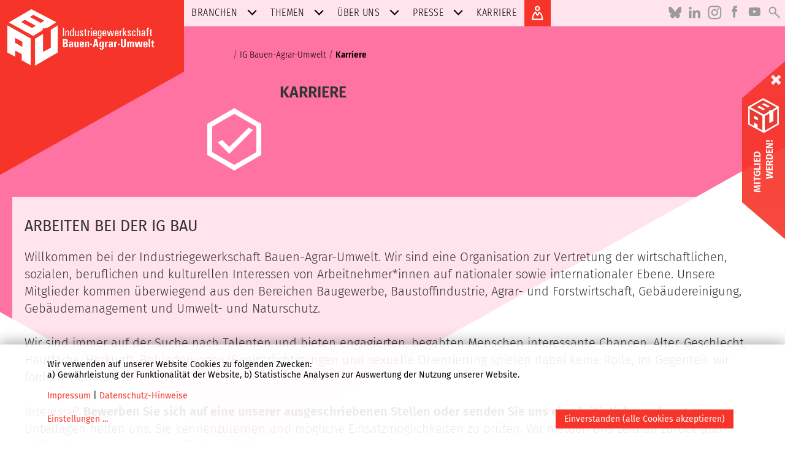

--- FILE ---
content_type: text/html; charset=utf-8
request_url: https://igbau.de/Karriere.html
body_size: 5053
content:

    <!DOCTYPE html><html lang="de"><head><link href="frontend/css/bundle/FrontendAssets.min.1750224587.css" rel="stylesheet"><script type="text/javascript">
  window.additor = {
    WEBROOT:'/',
    LangCode:'de_DE',
    ShortLangCode:'de',
    VirtualLangFolder:'',
    BackendLangCode:'de_DE',
    BackendShortLangCode:'de',
    PageID:7323,
    PagePath:[1,7323],
    HelpID:''
  }
  </script><meta http-equiv="Content-Type" content="text/html; charset=UTF-8"><meta name="csrf-param" content="_csrf"><meta name="csrf-token" content="BsUNXUrwIOR3ut3Ns9DqeljA7mtr7YDi0QXdaUumV1rh8KiSx4__JHvk0RxtavSiI_4d2upTwPejtDZwUhBHdw=="><title>Karriere</title><meta name="viewport" content="width=device-width, initial-scale=1"><link rel="apple-touch-icon-precomposed" href="/frontend/img/favicon180.png"><link rel="icon" href="/frontend/img/favicon196.png"><!--[if lt IE 9]><script src="https://oss.maxcdn.com/html5shiv/3.7.2/html5shiv.min.js"></script><script src="https://oss.maxcdn.com/respond/1.4.2/respond.min.js"></script><![endif]--><meta name="robots" content="index,follow"/><link href="https://igbau.de/Karriere.html" rel="canonical" /><link rel="pingback" href="https://igbau.de/Additor/pingback" /><meta property="fb:app_id" content="239645640172629" /><meta property="og:url" content="https://igbau.de/Karriere.html" /><meta property="og:title" content="Karriere" /><meta property="og:description" content="IG Bau" /><meta property="og:type" content="website" /><meta http-equiv="X-UA-Compatible" content="IE=edge" /><meta property="og:image" content="https://igbau.de/frontend/img/icon.png" /></head><body  class="chapter-page karriere"><span id="mediasize"></span><div id="cookie-consent"></div><script defer type="application/javascript"
                            src="/frontend/3rdParty/klaro.js/config_0_7.js"></script><script defer type="application/javascript"
                            src="/frontend/3rdParty/klaro.js/klaro_0_7.js"
                            data-style-prefix="klaro"></script><div id="outer-wrapper"><div id="header-wrapper"><div id="header"><a href="#page-path" class="sr-only">Zum Inhalt</a><div id="igbau-logo"><img class="polygon-t-l" src="/frontend/img/polygon_r2.svg" alt=""><a  lang="de" href="./" class="logoLink" ><img id="logo-img" src="/frontend/img/igb-logo.png" alt="Logo"/></a></div><div class="outsidenav" lang="de"><button id="main-menu-toggle" class="navbar-toggle collapsed visible-xs-block" type="button"  data-target="#main-menu" data-toggle="collapse"><span class="sr-only">Navigation:</span><span class="icon-bar top-bar"></span><span class="icon-bar middle-bar"></span><span class="icon-bar bottom-bar"></span></button><ul class="sm sm-clean icon-menu"><li class="language"></li><li class="bluesky"><a href="https://bsky.app/profile/igbau.bsky.social" target="_blank" class="bluesky"><img class="lazyload" data-src="/frontend/img/icon_bluesky.svg"width="55" height="55" alt="bluesky"></a></li><li class="linkedIn"><a href="https://www.linkedin.com/company/ig-bau" target="_blank" class="linkedIn"><img class="lazyload" data-src="/frontend/img/icon_linkedin.svg"width="55" height="55" alt="linkedIn"></a></li><li class="instagram"><a href="https://www.instagram.com/ig.bau/" target="_blank" class="instagram"><img class="lazyload" data-src="/frontend/img/icon_instagram.svg"width="55" height="55" alt="instagram"></a></li><li class="facebook"><a href="https://www.facebook.com/IG-BAU-132944306745335/" target="_blank" class="facebookicon"><img class="lazyload" data-src="/frontend/img/icon_facebook.svg"width="55" height="55" alt="Facebook"></a></li><li class="youtube"><a href="https://www.youtube.com/channel/UCLyxjNj3vlXj-tfdnWdF-Rg" target="_blank" class="youtube"><img class="lazyload" data-src="/frontend/img/icon_youtube.svg"width="55" height="55" alt="Youtube"></a></li><li class="search"><a href="Suche.html" class="search"><img class="lazyload" data-src="/frontend/img/icon_search.svg" width="55" height="55" alt="Suchen" /></a></li><li class="login"><a href="Login.html" class="login1"><img class="lazyload" data-src="/frontend/img/icon_login.svg" width="55" height="55" alt="Login" /></a></li></ul></div><nav id="main-menu" class="collapse navbar-collapse" lang="de"><ul class="sm sm-clean social-media-area-hide icon-menu"><li class="language"></li><li class="bluesky"><a href="https://bsky.app/profile/igbau.bsky.social" target="_blank" class="bluesky"><img class="lazyload" data-src="/frontend/img/icon_bluesky.svg"width="55" height="55" alt="bluesky"></a></li><li class="linkedIn"><a href="https://www.linkedin.com/company/ig-bau" target="_blank" class="linkedIn"><img class="lazyload" data-src="/frontend/img/icon_linkedin.svg"width="55" height="55" alt="linkedIn"></a></li><li class="instagram"><a href="https://www.instagram.com/ig.bau/" target="_blank" class="instagram"><img class="lazyload" data-src="/frontend/img/icon_instagram.svg"width="55" height="55" alt="instagram"></a></li><li class="facebook"><a href="https://www.facebook.com/IG-BAU-132944306745335/" target="_blank" class="facebookicon"><img class="lazyload" data-src="/frontend/img/icon_facebook.svg"width="55" height="55" alt="Facebook"></a></li><li class="youtube"><a href="https://www.youtube.com/channel/UCLyxjNj3vlXj-tfdnWdF-Rg" target="_blank" class="youtube"><img class="lazyload" data-src="/frontend/img/icon_youtube.svg"width="55" height="55" alt="Youtube"></a></li><li class="search"><a href="Suche.html" class="search"><img class="lazyload" data-src="/frontend/img/icon_search.svg" width="55" height="55" alt="Suchen" /></a></li></ul><ul class="sm sm-clean" id="main-navi" data-menu-url="Additor/Menu1.html"><li><a href="Branchen.html" ><span>Branchen</span></a><ul><li><a href="/Forst-und-Agrar.html">Forst und Agrar</a></li><li><a href="/Bauwirtschaft.html">Bauwirtschaft</a></li><li><a href="/Baustoffindustrie.html">Baustoffindustrie</a></li><li><a href="/Gebaeudereinigung-Dienstleistungen-FM-IDL.html">Gebäudereinigung / Dienstleistungen (FM/IDL)</a></li></ul></li><li><a href="Themen.html" ><span>Themen</span></a><ul><li><a href="/Arbeit.html">Arbeit </a></li><li><a href="/Bildung-Mitbestimmung.html">Bildung / Mitbestimmung</a></li><li><a href="/Gesundheitsschutz.html">Gesundheitsschutz</a></li><li><a href="/Internationales.html">Internationales</a></li><li><a href="/Rente.html">Rente</a></li><li><a href="/Umwelt.html">Umwelt</a></li><li><a href="/Wohnungsbau.html">Wohnungsbau</a></li><li><a href="/Service.html">Service</a></li></ul></li><li><a href="Ueber-uns.html" ><span>Über uns</span></a><ul><li><a href="/Deine-Mitgliedschaft.html">Deine Mitgliedschaft</a></li><li><a href="/Leistungen.html">Leistungen</a></li><li><a href="/Junge-BAU.html">Junge BAU</a></li><li><a href="/Organisationsstruktur.html">Organisationsstruktur</a></li><li><a href="/E-Klasse.html">E wie Ehrenamt</a></li><li><a href="/Frauen.html">Frauen</a></li><li><a href="/Bezirksverbaende.html">IG BAU-Regionen und ihre Mitgliederbüros </a></li><li><a href="/IGayBAU.html">IGay BAU</a></li><li><a href="/Grundstein.html">Der Grundstein und Forstliche Mitteilungen</a></li><li><a href="/Geschichte.html">Geschichte</a></li><li><a href="/Senioren.html">Senioren</a></li><li><a href="/Termine-2.html">Termine</a></li></ul></li><li><a href="Presse.html" ><span>Presse</span></a><ul><li><a href="/Pressemitteilungen-2026.html">Pressemitteilungen 2026</a></li><li><a href="/Presse-Archiv.html">Presse-Archiv</a></li><li><a href="/Der-Bundesvorstand.html">Pressefotos Bundesvorstand</a></li><li><a href="/Kontakt-zur-Pressestelle.html">Kontakt zur Pressestelle</a></li></ul></li><li class="current"><a href="Karriere.html" ><span>Karriere</span></a></li></ul><ul id="igbau-login" class="d-none d-md-block sm sm-clean social-media-area-hide icon-menu"><li class="login md-login"><a href="Login.html" class="login1"><img class="lazyload" data-src="/frontend/img/icon_login.svg" width="55" height="55" alt="Anmelden" /></a></li><li class="login lg-login"><a href="Login.html" class="login"><img class="lazyload" data-src="/frontend/img/icon_login.svg" width="55" height="55" alt="" /> ANMELDEN </a></li></ul><noscript></noscript></nav><div class="topform"><img class="lazyload" data-src="/frontend/img/top_form_karriere.svg" alt=""></div></div></div><div class="side-bar" lang="de"><div class="side-bar-first"><button type="button" class="close"><span>&times;</span></button></div><div class="side-bar-second"><a href="Mitglied-werden.html"><img class="lazyload" data-src="/frontend/img/logo1.png" alt=""><p>MITGLIED</p><p style="top: 10px; left: 10px;">WERDEN!</p></a></div><div class="side-bar-third"></div></div><div id="content-wrapper"><div id="content"><header ><div class="row"><div class="col col-sm-12 col-md-12"><span class="sr-only">Seitenpfad:</span><ul id="page-path"><li class="path-item"><a href="./"><span>IG Bauen-Agrar-Umwelt</span></a></li><li class="path-item second active"><a href="#"><span>Karriere</span></a></li></ul><div id="chapter-header"><div class="page-img"><img src="/frontend/img/kategories/icon_karriere.svg" width="80" height="80" alt=""></div><h1 class="page-title">Karriere</h1><div class="prolog hyphenate"></div></div><div id="flashes"></div></div></div></header><section  class="row pos1 sectiontype1"><div class="col col-sm-12 title-col"><h2 id="section16377" class="sectiontitle hyphenate"><span>Arbeiten bei der IG BAU</span></h2></div><div class="col col1 col-md-12 col-sm-12 type4 last first"><div class="entry textentry " id="entry28938"><div class="hyphenate tinymce-content"><div>Willkommen bei der Industriegewerkschaft Bauen-Agrar-Umwelt. Wir sind eine Organisation zur Vertretung der wirtschaftlichen, sozialen, beruflichen und kulturellen Interessen von Arbeitnehmer*innen auf nationaler sowie internationaler Ebene. Unsere Mitglieder kommen überwiegend aus den Bereichen Baugewerbe, Baustoffindustrie, Agrar- und Forstwirtschaft, Gebäudereinigung, Gebäudemanagement und Umwelt- und Naturschutz.</div><div> </div><div>Wir sind immer auf der Suche nach Talenten und bieten engagierten, begabten Menschen interessante Chancen. Alter, Geschlecht, Hautfarbe, Herkunft, Behinderungen/Beeinträchtigungen und sexuelle Orientierung spielen dabei keine Rolle, im Gegenteil: wir fördern Vielfalt.</div><div> </div><div>Interesse? <strong>Bewerben Sie sich auf eine unserer ausgeschriebenen Stellen oder senden Sie uns eine Initiativbewerbung</strong>. Ihre Unterlagen helfen uns, Sie kennenzulernen und mögliche Einsatzmöglichkeiten zu prüfen. Wir melden uns zeitnah zurück und prüfen jede Bewerbung sorgfältig.</div><div> </div><div>Senden Sie Ihre Bewerbung an: <a title="mailto:bewerbung@igbau.de" data-obfuscated="D1B1kDlRf|KfDvlLH1" data-obfuscate-key=".SLo7a6FYdzuExP-CrTOMq0QI9si3e+4Ntg5pJwnvDjH12fAKVyc8RUZhkbWlGBmX_" href="#" data-linkindex="0"><span data-obfuscated="D1B1kDlRf|KfDvlLH1" data-obfuscate-key=".SLo7a6FYdzuExP-CrTOMq0QI9si3e+4Ntg5pJwnvDjH12fAKVyc8RUZhkbWlGBmX_">[Bitte aktivieren Sie Javascript]</span></a></div><div> </div><div>Wir freuen uns auf Ihre Nachricht.</div></div></div></div><div class="end-columns"></div></section><section id="section33080" class="row pos2 sectiontype2"><div class="col col1 col-md-6 col-sm-12 type2 first"><div class="entry imageentry no-padding" id="entry56791"><figure><picture data-elementWidth="70%"><!--[if IE 9]><video style="display: none;"><![endif]--><source data-srcset="Binaries/Binary19257/Stellenausschreibung-GiA.890.jpg" data-calc="1344px" media="(min-width: 1920px)" /><source data-srcset="Binaries/Binary19257/Stellenausschreibung-GiA.890.jpg" data-calc="840px" media="(min-width: 1200px)" /><source data-srcset="Binaries/Binary19257/Stellenausschreibung-GiA.890.jpg" data-calc="623px" media="(min-width: 890px)" /><source data-srcset="Binaries/Binary19257/Stellenausschreibung-GiA.890.580.jpg" data-calc="406px" media="(min-width: 580px)" /><source data-srcset="Binaries/Binary19257/Stellenausschreibung-GiA.890.400.jpg" data-calc="280px" media="(min-width: 400px)" /><!--[if IE 9]></video><![endif]--><img class="lazyload" data-src="Binaries/Binary19257/Stellenausschreibung-GiA.890.400.jpg" alt="Gewerkschaftssekretär*in" title="Gewerkschaftssekretär*in"         ></picture><figcaption>(Foto: Pixabay / IG BAU)</figcaption></figure></div></div><div class="clearfix visible-sm-block"></div><div class="col col2 col-md-6 col-sm-12 type2 last"><div class="entry textentry " id="entry56948"><div class="hyphenate tinymce-content"><p><strong>Gewerkschaftssekretär*in in Ausbildung (GiA)</strong><strong><br /></strong>Wir suchen dauerhaft Gewerkschaftssekretär*innen in Ausbildung für unser bundesweites duales Ausbildungsprogramm.</p></div></div><div class="entry documententry " id="entry56949"><figure><div class="binary type-pdf"><a href="Binaries/Binary19290/STA-GiA.pdf" target="_blank">
            STA-GiA.pdf (624,9 KB)
          </a></div><figcaption class="hyphenate tinymce-content"></figcaption></figure></div><div class="entry textentry " id="entry75328"><div class="hyphenate tinymce-content"><p><strong>Gewerkschaftssekretär*in<br /></strong>Wir suchen zum nächstmöglichen Zeitpunkt für unsere Region Sachsen-Anhalt, Thüringen, Sachsen eine*n Gewerkschaftssekretär*in in Vollzeit (39 Std./Woche) – zweckbefristet als Krankheitsvertretung.</p></div></div><div class="entry documententry " id="entry75329"><figure><div class="binary type-pdf"><a href="Binaries/Binary22286/42-2025-zweckbefristung-GS-SATS.pdf" target="_blank">
            42-2025-zweckbefristung-GS-SATS.pdf (434,5 KB)
          </a></div><figcaption class="hyphenate tinymce-content"></figcaption></figure></div><div class="entry textentry " id="entry73146"><div class="hyphenate tinymce-content"><p><strong>Gewerkschaftssekretär*in<br /></strong>Wir suchen zum nächstmöglichen Zeitpunkt für unsere Region Sachsen-Anhalt, Thüringen, Sachsen eine*n Gewerkschaftssekretär*in in Vollzeit (39 Std./Woche).</p></div></div><div class="entry documententry " id="entry73147"><figure><div class="binary type-pdf"><a href="Binaries/Binary22114/33-2025-GS-SATS.pdf" target="_blank">
            33-2025-GS-SATS.pdf (433,3 KB)
          </a></div><figcaption class="hyphenate tinymce-content"></figcaption></figure></div></div><div class="end-columns"></div></section><section id="section35149" class="row pos4 sectiontype2 last"><div class="col col1 col-md-6 col-sm-12 type2 first"><div class="entry imageentry no-padding" id="entry59654"><figure><picture data-elementWidth="70%"><!--[if IE 9]><video style="display: none;"><![endif]--><source data-srcset="Binaries/Binary19856/waage-pixabay.jpg" data-calc="1344px" media="(min-width: 1920px)" /><source data-srcset="Binaries/Binary19856/waage-pixabay.jpg" data-calc="840px" media="(min-width: 1200px)" /><source data-srcset="Binaries/Binary19856/waage-pixabay.jpg" data-calc="623px" media="(min-width: 890px)" /><source data-srcset="Binaries/Binary19856/waage-pixabay.580.jpg" data-calc="406px" media="(min-width: 580px)" /><source data-srcset="Binaries/Binary19856/waage-pixabay.400.jpg" data-calc="280px" media="(min-width: 400px)" /><!--[if IE 9]></video><![endif]--><img class="lazyload" data-src="Binaries/Binary19856/waage-pixabay.400.jpg" alt="Waage" title="Waage"         ></picture><figcaption>(Foto: NomeVisualizzato / Pixabay)</figcaption></figure></div></div><div class="clearfix visible-sm-block"></div><div class="col col2 col-md-6 col-sm-12 type2 last"><div class="entry textentry " id="entry76140"><div class="hyphenate tinymce-content"><p><strong>Angestellte*r im Bereich Rechtsschutz</strong></p><p>Wir suchen zum nächstmöglichen Zeitpunkt für unsere Region Niedersachsen im Mitgliederbüro Braunschweig eine*n Angestellte*n im Bereich Rechtsschutz in Teilzeit (19,5 Std./Woche) – befristet auf 12 Monate.</p></div></div><div class="entry documententry " id="entry76141"><figure><div class="binary type-pdf"><a href="Binaries/Binary22507/52-2025-RSB-TZ-Niedersachsen-Braunschweig-befr.pdf" target="_blank">
            52-2025-RSB-TZ-Niedersachsen-Braunschweig-befr.pdf (444,2 KB)
          </a></div><figcaption class="hyphenate tinymce-content"></figcaption></figure></div><div class="entry textentry " id="entry75326"><div class="hyphenate tinymce-content"><p><strong>Rechtsanwaltsfachangestellte*r</strong><br />Wir suchen zum nächstmöglichen Zeitpunkt für unsere Region Sachsen-Anhalt, Thüringen, Sachsen im Mitgliederbüro in Chemnitz eine*n Rechtsanwaltsfachangestellte*n in Vollzeit (39 Std./Woche) – zweckbefristet als Krankheitsvertretung.</p></div></div><div class="entry documententry " id="entry75327"><figure><div class="binary type-pdf"><a href="Binaries/Binary22285/41-2025-VA-RS-SATS-Chemnitz.pdf" target="_blank">
            41-2025-VA-RS-SATS-Chemnitz.pdf (447,4 KB)
          </a></div><figcaption class="hyphenate tinymce-content"></figcaption></figure></div></div><div class="end-columns"></div></section></div></div><div id="footer-wrapper" lang="de"><div id="footer"><a href="Impressum.html"><span>Impressum</span></a><a href="Kontakt.html"><span>Kontakt</span></a><a href="Anmeldung-fuer-Online-Redakteure.html"><span>Anmeldung für Online-Redakteure</span></a><a href="datenschutz-hinweise.html"><span>Datenschutz-Hinweise</span></a><a href="" class="open-cookie-settings"><span>Cookie-Einstellungen</span></a></div></div><div id="pageup"><div><span></span></div></div></div><script>
                var _paq = _paq || [];
                function piwik(force) {
                    if (force || Cookies.get('CookieMonsterAgreed') == 'true') {
                        _paq.push(['rememberConsentGiven']);
                        _paq.push(['requireConsent']);
                        _paq.push(['trackPageView']);
                        _paq.push(['enableLinkTracking']);
                        var u = "https://statistik.igbau.de/";
                        _paq.push(['setTrackerUrl', u + 'piwik.php']);
                        _paq.push(['setSiteId', '1']);
                        var d = document, g = d.createElement('script'), s = d.getElementsByTagName('script')[0];
                        g.type = 'text/javascript'; g.async = true; g.defer = true; g.src = u + 'js/'; s.parentNode.insertBefore(g, s);
                    }
                }

                function consentPiwik() {
                    piwik(true);
                }
            </script><script src="frontend/js/bundle/FrontendAssets.min.1754305930.js"></script><script src="messages/de_DE/translations.js"></script><script src="/backend/js/translate.1557866843.js"></script><script type="text/javascript">document.onreadystatechange = function () {if (document.readyState == 'complete'){
jQuery(document).ready(function () {
piwik();
});
}};</script></body></html>




--- FILE ---
content_type: text/html; charset=utf-8
request_url: https://igbau.de/Additor/Menu1.html
body_size: 939
content:
        <!DOCTYPE html>
            <html lang="de">

                            <head>
                                        <meta charset="utf-8"/>

                                                                        <meta name="robots" content="index,follow"/>
                                                            </head>
            
                            <body >
                                            
                                                                                <div class="collapse navbar-collapse">
                                <ul class="sm sm-clean" id="main-navi">
                                                                                                                                                                    
                                            <li class="branchen">
                                                <a href="/Branchen.html">Branchen</a>                                                                                                <ul>
                                                            
                                                <li>
                <a href="/Forst-und-Agrar.html">Forst und Agrar</a>
            </li>
                                                        <li>
                <a href="/Bauwirtschaft.html">Bauwirtschaft</a>
            </li>
                                                        <li>
                <a href="/Baustoffindustrie.html">Baustoffindustrie</a>
            </li>
                                                        <li>
                <a href="/Gebaeudereinigung-Dienstleistungen-FM-IDL.html">Gebäudereinigung / Dienstleistungen (FM/IDL)</a>
            </li>
            

                                                </ul>
                                                                                            </li>
                                                                                                                                                                                                            
                                            <li class="themen">
                                                <a href="/Themen.html">Themen</a>                                                                                                <ul>
                                                            
                                                <li>
                <a href="/Arbeit.html">Arbeit </a>
            </li>
                                                        <li>
                <a href="/Bildung-Mitbestimmung.html">Bildung / Mitbestimmung</a>
            </li>
                                                        <li>
                <a href="/Gesundheitsschutz.html">Gesundheitsschutz</a>
            </li>
                                                        <li>
                <a href="/Internationales.html">Internationales</a>
            </li>
                                                        <li>
                <a href="/Rente.html">Rente</a>
            </li>
                                                        <li>
                <a href="/Umwelt.html">Umwelt</a>
            </li>
                                                        <li>
                <a href="/Wohnungsbau.html">Wohnungsbau</a>
            </li>
                                                        <li>
                <a href="/Service.html">Service</a>
            </li>
            

                                                </ul>
                                                                                            </li>
                                                                                                                                                                                                            
                                            <li class="igbau">
                                                <a href="/Ueber-uns.html">Über uns</a>                                                                                                <ul>
                                                            
                                                <li>
                <a href="/Deine-Mitgliedschaft.html">Deine Mitgliedschaft</a>
            </li>
                                                        <li>
                <a href="/Leistungen.html">Leistungen</a>
            </li>
                                                        <li>
                <a href="/Junge-BAU.html">Junge BAU</a>
            </li>
                                                        <li>
                <a href="/Organisationsstruktur.html">Organisationsstruktur</a>
            </li>
                                                        <li>
                <a href="/E-Klasse.html">E wie Ehrenamt</a>
            </li>
                                                        <li>
                <a href="/Frauen.html">Frauen</a>
            </li>
                                                        <li>
                <a href="/Bezirksverbaende.html">IG BAU-Regionen und ihre Mitgliederbüros </a>
            </li>
                                                        <li>
                <a href="/IGayBAU.html">IGay BAU</a>
            </li>
                                                        <li>
                <a href="/Grundstein.html">Der Grundstein und Forstliche Mitteilungen</a>
            </li>
                                                        <li>
                <a href="/Geschichte.html">Geschichte</a>
            </li>
                                                        <li>
                <a href="/Senioren.html">Senioren</a>
            </li>
                                                        <li>
                <a href="/Termine-2.html">Termine</a>
            </li>
            

                                                </ul>
                                                                                            </li>
                                                                                                                                                                                                            
                                            <li class="presse">
                                                <a href="/Presse.html">Presse</a>                                                                                                <ul>
                                                            
                                                <li>
                <a href="/Pressemitteilungen-2026.html">Pressemitteilungen 2026</a>
            </li>
                                                        <li>
                <a href="/Presse-Archiv.html">Presse-Archiv</a>
            </li>
                                                        <li>
                <a href="/Der-Bundesvorstand.html">Pressefotos Bundesvorstand</a>
            </li>
                                                        <li>
                <a href="/Kontakt-zur-Pressestelle.html">Kontakt zur Pressestelle</a>
            </li>
            

                                                </ul>
                                                                                            </li>
                                                                                                                                                                                                            
                                            <li class="karriere no-children">
                                                <a href="/Karriere.html">Karriere</a>                                                                                            </li>
                                                                                                            </ul>
                            </div>
                                                                                    </body>
                    </html>
        






--- FILE ---
content_type: text/css; charset=utf-8
request_url: https://igbau.de/frontend/css/bundle/FrontendAssets.min.1750224587.css
body_size: 44296
content:
/*##### /assets/3887b420/css/bootstrap.min.css####*/
/*!
 * Bootstrap v3.3.7 (http://getbootstrap.com)
 * Copyright 2011-2016 Twitter, Inc.
 * Licensed under MIT (https://github.com/twbs/bootstrap/blob/master/LICENSE)
 *//*! normalize.css v3.0.3 | MIT License | github.com/necolas/normalize.css */html{font-family:sans-serif;-webkit-text-size-adjust:100%;-ms-text-size-adjust:100%}body{margin:0}article,aside,details,figcaption,figure,footer,header,hgroup,main,menu,nav,section,summary{display:block}audio,canvas,progress,video{display:inline-block;vertical-align:baseline}audio:not([controls]){display:none;height:0}[hidden],template{display:none}a{background-color:transparent}a:active,a:hover{outline:0}abbr[title]{border-bottom:1px dotted}b,strong{font-weight:700}dfn{font-style:italic}h1{margin:.67em 0;font-size:2em}mark{color:#000;background:#ff0}small{font-size:80%}sub,sup{position:relative;font-size:75%;line-height:0;vertical-align:baseline}sup{top:-.5em}sub{bottom:-.25em}img{border:0}svg:not(:root){overflow:hidden}figure{margin:1em 40px}hr{height:0;-webkit-box-sizing:content-box;-moz-box-sizing:content-box;box-sizing:content-box}pre{overflow:auto}code,kbd,pre,samp{font-family:monospace,monospace;font-size:1em}button,input,optgroup,select,textarea{margin:0;font:inherit;color:inherit}button{overflow:visible}button,select{text-transform:none}button,html input[type=button],input[type=reset],input[type=submit]{-webkit-appearance:button;cursor:pointer}button[disabled],html input[disabled]{cursor:default}button::-moz-focus-inner,input::-moz-focus-inner{padding:0;border:0}input{line-height:normal}input[type=checkbox],input[type=radio]{-webkit-box-sizing:border-box;-moz-box-sizing:border-box;box-sizing:border-box;padding:0}input[type=number]::-webkit-inner-spin-button,input[type=number]::-webkit-outer-spin-button{height:auto}input[type=search]{-webkit-box-sizing:content-box;-moz-box-sizing:content-box;box-sizing:content-box;-webkit-appearance:textfield}input[type=search]::-webkit-search-cancel-button,input[type=search]::-webkit-search-decoration{-webkit-appearance:none}fieldset{padding:.35em .625em .75em;margin:0 2px;border:1px solid silver}legend{padding:0;border:0}textarea{overflow:auto}optgroup{font-weight:700}table{border-spacing:0;border-collapse:collapse}td,th{padding:0}/*! Source: https://github.com/h5bp/html5-boilerplate/blob/master/src/css/main.css */@media print{*,:after,:before{color:#000!important;text-shadow:none!important;background:0 0!important;-webkit-box-shadow:none!important;box-shadow:none!important}a,a:visited{text-decoration:underline}a[href]:after{content:" (" attr(href) ")"}abbr[title]:after{content:" (" attr(title) ")"}a[href^="javascript:"]:after,a[href^="#"]:after{content:""}blockquote,pre{border:1px solid #999;page-break-inside:avoid}thead{display:table-header-group}img,tr{page-break-inside:avoid}img{max-width:100%!important}h2,h3,p{orphans:3;widows:3}h2,h3{page-break-after:avoid}.navbar{display:none}.btn>.caret,.dropup>.btn>.caret{border-top-color:#000!important}.label{border:1px solid #000}.table{border-collapse:collapse!important}.table td,.table th{background-color:#fff!important}.table-bordered td,.table-bordered th{border:1px solid #ddd!important}}@font-face{font-family:'Glyphicons Halflings';src:url(../../../assets/3887b420/css/../fonts/glyphicons-halflings-regular.eot);src:url(../../../assets/3887b420/css/../fonts/glyphicons-halflings-regular.eot?#iefix) format('embedded-opentype'),url(../../../assets/3887b420/css/../fonts/glyphicons-halflings-regular.woff2) format('woff2'),url(../../../assets/3887b420/css/../fonts/glyphicons-halflings-regular.woff) format('woff'),url(../../../assets/3887b420/css/../fonts/glyphicons-halflings-regular.ttf) format('truetype'),url(../../../assets/3887b420/css/../fonts/glyphicons-halflings-regular.svg#glyphicons_halflingsregular) format('svg')}.glyphicon{position:relative;top:1px;display:inline-block;font-family:'Glyphicons Halflings';font-style:normal;font-weight:400;line-height:1;-webkit-font-smoothing:antialiased;-moz-osx-font-smoothing:grayscale}.glyphicon-asterisk:before{content:"\002a"}.glyphicon-plus:before{content:"\002b"}.glyphicon-eur:before,.glyphicon-euro:before{content:"\20ac"}.glyphicon-minus:before{content:"\2212"}.glyphicon-cloud:before{content:"\2601"}.glyphicon-envelope:before{content:"\2709"}.glyphicon-pencil:before{content:"\270f"}.glyphicon-glass:before{content:"\e001"}.glyphicon-music:before{content:"\e002"}.glyphicon-search:before{content:"\e003"}.glyphicon-heart:before{content:"\e005"}.glyphicon-star:before{content:"\e006"}.glyphicon-star-empty:before{content:"\e007"}.glyphicon-user:before{content:"\e008"}.glyphicon-film:before{content:"\e009"}.glyphicon-th-large:before{content:"\e010"}.glyphicon-th:before{content:"\e011"}.glyphicon-th-list:before{content:"\e012"}.glyphicon-ok:before{content:"\e013"}.glyphicon-remove:before{content:"\e014"}.glyphicon-zoom-in:before{content:"\e015"}.glyphicon-zoom-out:before{content:"\e016"}.glyphicon-off:before{content:"\e017"}.glyphicon-signal:before{content:"\e018"}.glyphicon-cog:before{content:"\e019"}.glyphicon-trash:before{content:"\e020"}.glyphicon-home:before{content:"\e021"}.glyphicon-file:before{content:"\e022"}.glyphicon-time:before{content:"\e023"}.glyphicon-road:before{content:"\e024"}.glyphicon-download-alt:before{content:"\e025"}.glyphicon-download:before{content:"\e026"}.glyphicon-upload:before{content:"\e027"}.glyphicon-inbox:before{content:"\e028"}.glyphicon-play-circle:before{content:"\e029"}.glyphicon-repeat:before{content:"\e030"}.glyphicon-refresh:before{content:"\e031"}.glyphicon-list-alt:before{content:"\e032"}.glyphicon-lock:before{content:"\e033"}.glyphicon-flag:before{content:"\e034"}.glyphicon-headphones:before{content:"\e035"}.glyphicon-volume-off:before{content:"\e036"}.glyphicon-volume-down:before{content:"\e037"}.glyphicon-volume-up:before{content:"\e038"}.glyphicon-qrcode:before{content:"\e039"}.glyphicon-barcode:before{content:"\e040"}.glyphicon-tag:before{content:"\e041"}.glyphicon-tags:before{content:"\e042"}.glyphicon-book:before{content:"\e043"}.glyphicon-bookmark:before{content:"\e044"}.glyphicon-print:before{content:"\e045"}.glyphicon-camera:before{content:"\e046"}.glyphicon-font:before{content:"\e047"}.glyphicon-bold:before{content:"\e048"}.glyphicon-italic:before{content:"\e049"}.glyphicon-text-height:before{content:"\e050"}.glyphicon-text-width:before{content:"\e051"}.glyphicon-align-left:before{content:"\e052"}.glyphicon-align-center:before{content:"\e053"}.glyphicon-align-right:before{content:"\e054"}.glyphicon-align-justify:before{content:"\e055"}.glyphicon-list:before{content:"\e056"}.glyphicon-indent-left:before{content:"\e057"}.glyphicon-indent-right:before{content:"\e058"}.glyphicon-facetime-video:before{content:"\e059"}.glyphicon-picture:before{content:"\e060"}.glyphicon-map-marker:before{content:"\e062"}.glyphicon-adjust:before{content:"\e063"}.glyphicon-tint:before{content:"\e064"}.glyphicon-edit:before{content:"\e065"}.glyphicon-share:before{content:"\e066"}.glyphicon-check:before{content:"\e067"}.glyphicon-move:before{content:"\e068"}.glyphicon-step-backward:before{content:"\e069"}.glyphicon-fast-backward:before{content:"\e070"}.glyphicon-backward:before{content:"\e071"}.glyphicon-play:before{content:"\e072"}.glyphicon-pause:before{content:"\e073"}.glyphicon-stop:before{content:"\e074"}.glyphicon-forward:before{content:"\e075"}.glyphicon-fast-forward:before{content:"\e076"}.glyphicon-step-forward:before{content:"\e077"}.glyphicon-eject:before{content:"\e078"}.glyphicon-chevron-left:before{content:"\e079"}.glyphicon-chevron-right:before{content:"\e080"}.glyphicon-plus-sign:before{content:"\e081"}.glyphicon-minus-sign:before{content:"\e082"}.glyphicon-remove-sign:before{content:"\e083"}.glyphicon-ok-sign:before{content:"\e084"}.glyphicon-question-sign:before{content:"\e085"}.glyphicon-info-sign:before{content:"\e086"}.glyphicon-screenshot:before{content:"\e087"}.glyphicon-remove-circle:before{content:"\e088"}.glyphicon-ok-circle:before{content:"\e089"}.glyphicon-ban-circle:before{content:"\e090"}.glyphicon-arrow-left:before{content:"\e091"}.glyphicon-arrow-right:before{content:"\e092"}.glyphicon-arrow-up:before{content:"\e093"}.glyphicon-arrow-down:before{content:"\e094"}.glyphicon-share-alt:before{content:"\e095"}.glyphicon-resize-full:before{content:"\e096"}.glyphicon-resize-small:before{content:"\e097"}.glyphicon-exclamation-sign:before{content:"\e101"}.glyphicon-gift:before{content:"\e102"}.glyphicon-leaf:before{content:"\e103"}.glyphicon-fire:before{content:"\e104"}.glyphicon-eye-open:before{content:"\e105"}.glyphicon-eye-close:before{content:"\e106"}.glyphicon-warning-sign:before{content:"\e107"}.glyphicon-plane:before{content:"\e108"}.glyphicon-calendar:before{content:"\e109"}.glyphicon-random:before{content:"\e110"}.glyphicon-comment:before{content:"\e111"}.glyphicon-magnet:before{content:"\e112"}.glyphicon-chevron-up:before{content:"\e113"}.glyphicon-chevron-down:before{content:"\e114"}.glyphicon-retweet:before{content:"\e115"}.glyphicon-shopping-cart:before{content:"\e116"}.glyphicon-folder-close:before{content:"\e117"}.glyphicon-folder-open:before{content:"\e118"}.glyphicon-resize-vertical:before{content:"\e119"}.glyphicon-resize-horizontal:before{content:"\e120"}.glyphicon-hdd:before{content:"\e121"}.glyphicon-bullhorn:before{content:"\e122"}.glyphicon-bell:before{content:"\e123"}.glyphicon-certificate:before{content:"\e124"}.glyphicon-thumbs-up:before{content:"\e125"}.glyphicon-thumbs-down:before{content:"\e126"}.glyphicon-hand-right:before{content:"\e127"}.glyphicon-hand-left:before{content:"\e128"}.glyphicon-hand-up:before{content:"\e129"}.glyphicon-hand-down:before{content:"\e130"}.glyphicon-circle-arrow-right:before{content:"\e131"}.glyphicon-circle-arrow-left:before{content:"\e132"}.glyphicon-circle-arrow-up:before{content:"\e133"}.glyphicon-circle-arrow-down:before{content:"\e134"}.glyphicon-globe:before{content:"\e135"}.glyphicon-wrench:before{content:"\e136"}.glyphicon-tasks:before{content:"\e137"}.glyphicon-filter:before{content:"\e138"}.glyphicon-briefcase:before{content:"\e139"}.glyphicon-fullscreen:before{content:"\e140"}.glyphicon-dashboard:before{content:"\e141"}.glyphicon-paperclip:before{content:"\e142"}.glyphicon-heart-empty:before{content:"\e143"}.glyphicon-link:before{content:"\e144"}.glyphicon-phone:before{content:"\e145"}.glyphicon-pushpin:before{content:"\e146"}.glyphicon-usd:before{content:"\e148"}.glyphicon-gbp:before{content:"\e149"}.glyphicon-sort:before{content:"\e150"}.glyphicon-sort-by-alphabet:before{content:"\e151"}.glyphicon-sort-by-alphabet-alt:before{content:"\e152"}.glyphicon-sort-by-order:before{content:"\e153"}.glyphicon-sort-by-order-alt:before{content:"\e154"}.glyphicon-sort-by-attributes:before{content:"\e155"}.glyphicon-sort-by-attributes-alt:before{content:"\e156"}.glyphicon-unchecked:before{content:"\e157"}.glyphicon-expand:before{content:"\e158"}.glyphicon-collapse-down:before{content:"\e159"}.glyphicon-collapse-up:before{content:"\e160"}.glyphicon-log-in:before{content:"\e161"}.glyphicon-flash:before{content:"\e162"}.glyphicon-log-out:before{content:"\e163"}.glyphicon-new-window:before{content:"\e164"}.glyphicon-record:before{content:"\e165"}.glyphicon-save:before{content:"\e166"}.glyphicon-open:before{content:"\e167"}.glyphicon-saved:before{content:"\e168"}.glyphicon-import:before{content:"\e169"}.glyphicon-export:before{content:"\e170"}.glyphicon-send:before{content:"\e171"}.glyphicon-floppy-disk:before{content:"\e172"}.glyphicon-floppy-saved:before{content:"\e173"}.glyphicon-floppy-remove:before{content:"\e174"}.glyphicon-floppy-save:before{content:"\e175"}.glyphicon-floppy-open:before{content:"\e176"}.glyphicon-credit-card:before{content:"\e177"}.glyphicon-transfer:before{content:"\e178"}.glyphicon-cutlery:before{content:"\e179"}.glyphicon-header:before{content:"\e180"}.glyphicon-compressed:before{content:"\e181"}.glyphicon-earphone:before{content:"\e182"}.glyphicon-phone-alt:before{content:"\e183"}.glyphicon-tower:before{content:"\e184"}.glyphicon-stats:before{content:"\e185"}.glyphicon-sd-video:before{content:"\e186"}.glyphicon-hd-video:before{content:"\e187"}.glyphicon-subtitles:before{content:"\e188"}.glyphicon-sound-stereo:before{content:"\e189"}.glyphicon-sound-dolby:before{content:"\e190"}.glyphicon-sound-5-1:before{content:"\e191"}.glyphicon-sound-6-1:before{content:"\e192"}.glyphicon-sound-7-1:before{content:"\e193"}.glyphicon-copyright-mark:before{content:"\e194"}.glyphicon-registration-mark:before{content:"\e195"}.glyphicon-cloud-download:before{content:"\e197"}.glyphicon-cloud-upload:before{content:"\e198"}.glyphicon-tree-conifer:before{content:"\e199"}.glyphicon-tree-deciduous:before{content:"\e200"}.glyphicon-cd:before{content:"\e201"}.glyphicon-save-file:before{content:"\e202"}.glyphicon-open-file:before{content:"\e203"}.glyphicon-level-up:before{content:"\e204"}.glyphicon-copy:before{content:"\e205"}.glyphicon-paste:before{content:"\e206"}.glyphicon-alert:before{content:"\e209"}.glyphicon-equalizer:before{content:"\e210"}.glyphicon-king:before{content:"\e211"}.glyphicon-queen:before{content:"\e212"}.glyphicon-pawn:before{content:"\e213"}.glyphicon-bishop:before{content:"\e214"}.glyphicon-knight:before{content:"\e215"}.glyphicon-baby-formula:before{content:"\e216"}.glyphicon-tent:before{content:"\26fa"}.glyphicon-blackboard:before{content:"\e218"}.glyphicon-bed:before{content:"\e219"}.glyphicon-apple:before{content:"\f8ff"}.glyphicon-erase:before{content:"\e221"}.glyphicon-hourglass:before{content:"\231b"}.glyphicon-lamp:before{content:"\e223"}.glyphicon-duplicate:before{content:"\e224"}.glyphicon-piggy-bank:before{content:"\e225"}.glyphicon-scissors:before{content:"\e226"}.glyphicon-bitcoin:before{content:"\e227"}.glyphicon-btc:before{content:"\e227"}.glyphicon-xbt:before{content:"\e227"}.glyphicon-yen:before{content:"\00a5"}.glyphicon-jpy:before{content:"\00a5"}.glyphicon-ruble:before{content:"\20bd"}.glyphicon-rub:before{content:"\20bd"}.glyphicon-scale:before{content:"\e230"}.glyphicon-ice-lolly:before{content:"\e231"}.glyphicon-ice-lolly-tasted:before{content:"\e232"}.glyphicon-education:before{content:"\e233"}.glyphicon-option-horizontal:before{content:"\e234"}.glyphicon-option-vertical:before{content:"\e235"}.glyphicon-menu-hamburger:before{content:"\e236"}.glyphicon-modal-window:before{content:"\e237"}.glyphicon-oil:before{content:"\e238"}.glyphicon-grain:before{content:"\e239"}.glyphicon-sunglasses:before{content:"\e240"}.glyphicon-text-size:before{content:"\e241"}.glyphicon-text-color:before{content:"\e242"}.glyphicon-text-background:before{content:"\e243"}.glyphicon-object-align-top:before{content:"\e244"}.glyphicon-object-align-bottom:before{content:"\e245"}.glyphicon-object-align-horizontal:before{content:"\e246"}.glyphicon-object-align-left:before{content:"\e247"}.glyphicon-object-align-vertical:before{content:"\e248"}.glyphicon-object-align-right:before{content:"\e249"}.glyphicon-triangle-right:before{content:"\e250"}.glyphicon-triangle-left:before{content:"\e251"}.glyphicon-triangle-bottom:before{content:"\e252"}.glyphicon-triangle-top:before{content:"\e253"}.glyphicon-console:before{content:"\e254"}.glyphicon-superscript:before{content:"\e255"}.glyphicon-subscript:before{content:"\e256"}.glyphicon-menu-left:before{content:"\e257"}.glyphicon-menu-right:before{content:"\e258"}.glyphicon-menu-down:before{content:"\e259"}.glyphicon-menu-up:before{content:"\e260"}*{-webkit-box-sizing:border-box;-moz-box-sizing:border-box;box-sizing:border-box}:after,:before{-webkit-box-sizing:border-box;-moz-box-sizing:border-box;box-sizing:border-box}html{font-size:10px;-webkit-tap-highlight-color:rgba(0,0,0,0)}body{font-family:"Helvetica Neue",Helvetica,Arial,sans-serif;font-size:14px;line-height:1.42857143;color:#333;background-color:#fff}button,input,select,textarea{font-family:inherit;font-size:inherit;line-height:inherit}a{color:#337ab7;text-decoration:none}a:focus,a:hover{color:#23527c;text-decoration:underline}a:focus{outline:5px auto -webkit-focus-ring-color;outline-offset:-2px}figure{margin:0}img{vertical-align:middle}.carousel-inner>.item>a>img,.carousel-inner>.item>img,.img-responsive,.thumbnail a>img,.thumbnail>img{display:block;max-width:100%;height:auto}.img-rounded{border-radius:6px}.img-thumbnail{display:inline-block;max-width:100%;height:auto;padding:4px;line-height:1.42857143;background-color:#fff;border:1px solid #ddd;border-radius:4px;-webkit-transition:all .2s ease-in-out;-o-transition:all .2s ease-in-out;transition:all .2s ease-in-out}.img-circle{border-radius:50%}hr{margin-top:20px;margin-bottom:20px;border:0;border-top:1px solid #eee}.sr-only{position:absolute;width:1px;height:1px;padding:0;margin:-1px;overflow:hidden;clip:rect(0,0,0,0);border:0}.sr-only-focusable:active,.sr-only-focusable:focus{position:static;width:auto;height:auto;margin:0;overflow:visible;clip:auto}[role=button]{cursor:pointer}.h1,.h2,.h3,.h4,.h5,.h6,h1,h2,h3,h4,h5,h6{font-family:inherit;font-weight:500;line-height:1.1;color:inherit}.h1 .small,.h1 small,.h2 .small,.h2 small,.h3 .small,.h3 small,.h4 .small,.h4 small,.h5 .small,.h5 small,.h6 .small,.h6 small,h1 .small,h1 small,h2 .small,h2 small,h3 .small,h3 small,h4 .small,h4 small,h5 .small,h5 small,h6 .small,h6 small{font-weight:400;line-height:1;color:#777}.h1,.h2,.h3,h1,h2,h3{margin-top:20px;margin-bottom:10px}.h1 .small,.h1 small,.h2 .small,.h2 small,.h3 .small,.h3 small,h1 .small,h1 small,h2 .small,h2 small,h3 .small,h3 small{font-size:65%}.h4,.h5,.h6,h4,h5,h6{margin-top:10px;margin-bottom:10px}.h4 .small,.h4 small,.h5 .small,.h5 small,.h6 .small,.h6 small,h4 .small,h4 small,h5 .small,h5 small,h6 .small,h6 small{font-size:75%}.h1,h1{font-size:36px}.h2,h2{font-size:30px}.h3,h3{font-size:24px}.h4,h4{font-size:18px}.h5,h5{font-size:14px}.h6,h6{font-size:12px}p{margin:0 0 10px}.lead{margin-bottom:20px;font-size:16px;font-weight:300;line-height:1.4}@media (min-width:768px){.lead{font-size:21px}}.small,small{font-size:85%}.mark,mark{padding:.2em;background-color:#fcf8e3}.text-left{text-align:left}.text-right{text-align:right}.text-center{text-align:center}.text-justify{text-align:justify}.text-nowrap{white-space:nowrap}.text-lowercase{text-transform:lowercase}.text-uppercase{text-transform:uppercase}.text-capitalize{text-transform:capitalize}.text-muted{color:#777}.text-primary{color:#337ab7}a.text-primary:focus,a.text-primary:hover{color:#286090}.text-success{color:#3c763d}a.text-success:focus,a.text-success:hover{color:#2b542c}.text-info{color:#31708f}a.text-info:focus,a.text-info:hover{color:#245269}.text-warning{color:#8a6d3b}a.text-warning:focus,a.text-warning:hover{color:#66512c}.text-danger{color:#a94442}a.text-danger:focus,a.text-danger:hover{color:#843534}.bg-primary{color:#fff;background-color:#337ab7}a.bg-primary:focus,a.bg-primary:hover{background-color:#286090}.bg-success{background-color:#dff0d8}a.bg-success:focus,a.bg-success:hover{background-color:#c1e2b3}.bg-info{background-color:#d9edf7}a.bg-info:focus,a.bg-info:hover{background-color:#afd9ee}.bg-warning{background-color:#fcf8e3}a.bg-warning:focus,a.bg-warning:hover{background-color:#f7ecb5}.bg-danger{background-color:#f2dede}a.bg-danger:focus,a.bg-danger:hover{background-color:#e4b9b9}.page-header{padding-bottom:9px;margin:40px 0 20px;border-bottom:1px solid #eee}ol,ul{margin-top:0;margin-bottom:10px}ol ol,ol ul,ul ol,ul ul{margin-bottom:0}.list-unstyled{padding-left:0;list-style:none}.list-inline{padding-left:0;margin-left:-5px;list-style:none}.list-inline>li{display:inline-block;padding-right:5px;padding-left:5px}dl{margin-top:0;margin-bottom:20px}dd,dt{line-height:1.42857143}dt{font-weight:700}dd{margin-left:0}@media (min-width:768px){.dl-horizontal dt{float:left;width:160px;overflow:hidden;clear:left;text-align:right;text-overflow:ellipsis;white-space:nowrap}.dl-horizontal dd{margin-left:180px}}abbr[data-original-title],abbr[title]{cursor:help;border-bottom:1px dotted #777}.initialism{font-size:90%;text-transform:uppercase}blockquote{padding:10px 20px;margin:0 0 20px;font-size:17.5px;border-left:5px solid #eee}blockquote ol:last-child,blockquote p:last-child,blockquote ul:last-child{margin-bottom:0}blockquote .small,blockquote footer,blockquote small{display:block;font-size:80%;line-height:1.42857143;color:#777}blockquote .small:before,blockquote footer:before,blockquote small:before{content:'\2014 \00A0'}.blockquote-reverse,blockquote.pull-right{padding-right:15px;padding-left:0;text-align:right;border-right:5px solid #eee;border-left:0}.blockquote-reverse .small:before,.blockquote-reverse footer:before,.blockquote-reverse small:before,blockquote.pull-right .small:before,blockquote.pull-right footer:before,blockquote.pull-right small:before{content:''}.blockquote-reverse .small:after,.blockquote-reverse footer:after,.blockquote-reverse small:after,blockquote.pull-right .small:after,blockquote.pull-right footer:after,blockquote.pull-right small:after{content:'\00A0 \2014'}address{margin-bottom:20px;font-style:normal;line-height:1.42857143}code,kbd,pre,samp{font-family:Menlo,Monaco,Consolas,"Courier New",monospace}code{padding:2px 4px;font-size:90%;color:#c7254e;background-color:#f9f2f4;border-radius:4px}kbd{padding:2px 4px;font-size:90%;color:#fff;background-color:#333;border-radius:3px;-webkit-box-shadow:inset 0 -1px 0 rgba(0,0,0,.25);box-shadow:inset 0 -1px 0 rgba(0,0,0,.25)}kbd kbd{padding:0;font-size:100%;font-weight:700;-webkit-box-shadow:none;box-shadow:none}pre{display:block;padding:9.5px;margin:0 0 10px;font-size:13px;line-height:1.42857143;color:#333;word-break:break-all;word-wrap:break-word;background-color:#f5f5f5;border:1px solid #ccc;border-radius:4px}pre code{padding:0;font-size:inherit;color:inherit;white-space:pre-wrap;background-color:transparent;border-radius:0}.pre-scrollable{max-height:340px;overflow-y:scroll}.container{padding-right:15px;padding-left:15px;margin-right:auto;margin-left:auto}@media (min-width:768px){.container{width:750px}}@media (min-width:992px){.container{width:970px}}@media (min-width:1200px){.container{width:1170px}}.container-fluid{padding-right:15px;padding-left:15px;margin-right:auto;margin-left:auto}.row{margin-right:-15px;margin-left:-15px}.col-lg-1,.col-lg-10,.col-lg-11,.col-lg-12,.col-lg-2,.col-lg-3,.col-lg-4,.col-lg-5,.col-lg-6,.col-lg-7,.col-lg-8,.col-lg-9,.col-md-1,.col-md-10,.col-md-11,.col-md-12,.col-md-2,.col-md-3,.col-md-4,.col-md-5,.col-md-6,.col-md-7,.col-md-8,.col-md-9,.col-sm-1,.col-sm-10,.col-sm-11,.col-sm-12,.col-sm-2,.col-sm-3,.col-sm-4,.col-sm-5,.col-sm-6,.col-sm-7,.col-sm-8,.col-sm-9,.col-xs-1,.col-xs-10,.col-xs-11,.col-xs-12,.col-xs-2,.col-xs-3,.col-xs-4,.col-xs-5,.col-xs-6,.col-xs-7,.col-xs-8,.col-xs-9{position:relative;min-height:1px;padding-right:15px;padding-left:15px}.col-xs-1,.col-xs-10,.col-xs-11,.col-xs-12,.col-xs-2,.col-xs-3,.col-xs-4,.col-xs-5,.col-xs-6,.col-xs-7,.col-xs-8,.col-xs-9{float:left}.col-xs-12{width:100%}.col-xs-11{width:91.66666667%}.col-xs-10{width:83.33333333%}.col-xs-9{width:75%}.col-xs-8{width:66.66666667%}.col-xs-7{width:58.33333333%}.col-xs-6{width:50%}.col-xs-5{width:41.66666667%}.col-xs-4{width:33.33333333%}.col-xs-3{width:25%}.col-xs-2{width:16.66666667%}.col-xs-1{width:8.33333333%}.col-xs-pull-12{right:100%}.col-xs-pull-11{right:91.66666667%}.col-xs-pull-10{right:83.33333333%}.col-xs-pull-9{right:75%}.col-xs-pull-8{right:66.66666667%}.col-xs-pull-7{right:58.33333333%}.col-xs-pull-6{right:50%}.col-xs-pull-5{right:41.66666667%}.col-xs-pull-4{right:33.33333333%}.col-xs-pull-3{right:25%}.col-xs-pull-2{right:16.66666667%}.col-xs-pull-1{right:8.33333333%}.col-xs-pull-0{right:auto}.col-xs-push-12{left:100%}.col-xs-push-11{left:91.66666667%}.col-xs-push-10{left:83.33333333%}.col-xs-push-9{left:75%}.col-xs-push-8{left:66.66666667%}.col-xs-push-7{left:58.33333333%}.col-xs-push-6{left:50%}.col-xs-push-5{left:41.66666667%}.col-xs-push-4{left:33.33333333%}.col-xs-push-3{left:25%}.col-xs-push-2{left:16.66666667%}.col-xs-push-1{left:8.33333333%}.col-xs-push-0{left:auto}.col-xs-offset-12{margin-left:100%}.col-xs-offset-11{margin-left:91.66666667%}.col-xs-offset-10{margin-left:83.33333333%}.col-xs-offset-9{margin-left:75%}.col-xs-offset-8{margin-left:66.66666667%}.col-xs-offset-7{margin-left:58.33333333%}.col-xs-offset-6{margin-left:50%}.col-xs-offset-5{margin-left:41.66666667%}.col-xs-offset-4{margin-left:33.33333333%}.col-xs-offset-3{margin-left:25%}.col-xs-offset-2{margin-left:16.66666667%}.col-xs-offset-1{margin-left:8.33333333%}.col-xs-offset-0{margin-left:0}@media (min-width:768px){.col-sm-1,.col-sm-10,.col-sm-11,.col-sm-12,.col-sm-2,.col-sm-3,.col-sm-4,.col-sm-5,.col-sm-6,.col-sm-7,.col-sm-8,.col-sm-9{float:left}.col-sm-12{width:100%}.col-sm-11{width:91.66666667%}.col-sm-10{width:83.33333333%}.col-sm-9{width:75%}.col-sm-8{width:66.66666667%}.col-sm-7{width:58.33333333%}.col-sm-6{width:50%}.col-sm-5{width:41.66666667%}.col-sm-4{width:33.33333333%}.col-sm-3{width:25%}.col-sm-2{width:16.66666667%}.col-sm-1{width:8.33333333%}.col-sm-pull-12{right:100%}.col-sm-pull-11{right:91.66666667%}.col-sm-pull-10{right:83.33333333%}.col-sm-pull-9{right:75%}.col-sm-pull-8{right:66.66666667%}.col-sm-pull-7{right:58.33333333%}.col-sm-pull-6{right:50%}.col-sm-pull-5{right:41.66666667%}.col-sm-pull-4{right:33.33333333%}.col-sm-pull-3{right:25%}.col-sm-pull-2{right:16.66666667%}.col-sm-pull-1{right:8.33333333%}.col-sm-pull-0{right:auto}.col-sm-push-12{left:100%}.col-sm-push-11{left:91.66666667%}.col-sm-push-10{left:83.33333333%}.col-sm-push-9{left:75%}.col-sm-push-8{left:66.66666667%}.col-sm-push-7{left:58.33333333%}.col-sm-push-6{left:50%}.col-sm-push-5{left:41.66666667%}.col-sm-push-4{left:33.33333333%}.col-sm-push-3{left:25%}.col-sm-push-2{left:16.66666667%}.col-sm-push-1{left:8.33333333%}.col-sm-push-0{left:auto}.col-sm-offset-12{margin-left:100%}.col-sm-offset-11{margin-left:91.66666667%}.col-sm-offset-10{margin-left:83.33333333%}.col-sm-offset-9{margin-left:75%}.col-sm-offset-8{margin-left:66.66666667%}.col-sm-offset-7{margin-left:58.33333333%}.col-sm-offset-6{margin-left:50%}.col-sm-offset-5{margin-left:41.66666667%}.col-sm-offset-4{margin-left:33.33333333%}.col-sm-offset-3{margin-left:25%}.col-sm-offset-2{margin-left:16.66666667%}.col-sm-offset-1{margin-left:8.33333333%}.col-sm-offset-0{margin-left:0}}@media (min-width:992px){.col-md-1,.col-md-10,.col-md-11,.col-md-12,.col-md-2,.col-md-3,.col-md-4,.col-md-5,.col-md-6,.col-md-7,.col-md-8,.col-md-9{float:left}.col-md-12{width:100%}.col-md-11{width:91.66666667%}.col-md-10{width:83.33333333%}.col-md-9{width:75%}.col-md-8{width:66.66666667%}.col-md-7{width:58.33333333%}.col-md-6{width:50%}.col-md-5{width:41.66666667%}.col-md-4{width:33.33333333%}.col-md-3{width:25%}.col-md-2{width:16.66666667%}.col-md-1{width:8.33333333%}.col-md-pull-12{right:100%}.col-md-pull-11{right:91.66666667%}.col-md-pull-10{right:83.33333333%}.col-md-pull-9{right:75%}.col-md-pull-8{right:66.66666667%}.col-md-pull-7{right:58.33333333%}.col-md-pull-6{right:50%}.col-md-pull-5{right:41.66666667%}.col-md-pull-4{right:33.33333333%}.col-md-pull-3{right:25%}.col-md-pull-2{right:16.66666667%}.col-md-pull-1{right:8.33333333%}.col-md-pull-0{right:auto}.col-md-push-12{left:100%}.col-md-push-11{left:91.66666667%}.col-md-push-10{left:83.33333333%}.col-md-push-9{left:75%}.col-md-push-8{left:66.66666667%}.col-md-push-7{left:58.33333333%}.col-md-push-6{left:50%}.col-md-push-5{left:41.66666667%}.col-md-push-4{left:33.33333333%}.col-md-push-3{left:25%}.col-md-push-2{left:16.66666667%}.col-md-push-1{left:8.33333333%}.col-md-push-0{left:auto}.col-md-offset-12{margin-left:100%}.col-md-offset-11{margin-left:91.66666667%}.col-md-offset-10{margin-left:83.33333333%}.col-md-offset-9{margin-left:75%}.col-md-offset-8{margin-left:66.66666667%}.col-md-offset-7{margin-left:58.33333333%}.col-md-offset-6{margin-left:50%}.col-md-offset-5{margin-left:41.66666667%}.col-md-offset-4{margin-left:33.33333333%}.col-md-offset-3{margin-left:25%}.col-md-offset-2{margin-left:16.66666667%}.col-md-offset-1{margin-left:8.33333333%}.col-md-offset-0{margin-left:0}}@media (min-width:1200px){.col-lg-1,.col-lg-10,.col-lg-11,.col-lg-12,.col-lg-2,.col-lg-3,.col-lg-4,.col-lg-5,.col-lg-6,.col-lg-7,.col-lg-8,.col-lg-9{float:left}.col-lg-12{width:100%}.col-lg-11{width:91.66666667%}.col-lg-10{width:83.33333333%}.col-lg-9{width:75%}.col-lg-8{width:66.66666667%}.col-lg-7{width:58.33333333%}.col-lg-6{width:50%}.col-lg-5{width:41.66666667%}.col-lg-4{width:33.33333333%}.col-lg-3{width:25%}.col-lg-2{width:16.66666667%}.col-lg-1{width:8.33333333%}.col-lg-pull-12{right:100%}.col-lg-pull-11{right:91.66666667%}.col-lg-pull-10{right:83.33333333%}.col-lg-pull-9{right:75%}.col-lg-pull-8{right:66.66666667%}.col-lg-pull-7{right:58.33333333%}.col-lg-pull-6{right:50%}.col-lg-pull-5{right:41.66666667%}.col-lg-pull-4{right:33.33333333%}.col-lg-pull-3{right:25%}.col-lg-pull-2{right:16.66666667%}.col-lg-pull-1{right:8.33333333%}.col-lg-pull-0{right:auto}.col-lg-push-12{left:100%}.col-lg-push-11{left:91.66666667%}.col-lg-push-10{left:83.33333333%}.col-lg-push-9{left:75%}.col-lg-push-8{left:66.66666667%}.col-lg-push-7{left:58.33333333%}.col-lg-push-6{left:50%}.col-lg-push-5{left:41.66666667%}.col-lg-push-4{left:33.33333333%}.col-lg-push-3{left:25%}.col-lg-push-2{left:16.66666667%}.col-lg-push-1{left:8.33333333%}.col-lg-push-0{left:auto}.col-lg-offset-12{margin-left:100%}.col-lg-offset-11{margin-left:91.66666667%}.col-lg-offset-10{margin-left:83.33333333%}.col-lg-offset-9{margin-left:75%}.col-lg-offset-8{margin-left:66.66666667%}.col-lg-offset-7{margin-left:58.33333333%}.col-lg-offset-6{margin-left:50%}.col-lg-offset-5{margin-left:41.66666667%}.col-lg-offset-4{margin-left:33.33333333%}.col-lg-offset-3{margin-left:25%}.col-lg-offset-2{margin-left:16.66666667%}.col-lg-offset-1{margin-left:8.33333333%}.col-lg-offset-0{margin-left:0}}table{background-color:transparent}caption{padding-top:8px;padding-bottom:8px;color:#777;text-align:left}th{text-align:left}.table{width:100%;max-width:100%;margin-bottom:20px}.table>tbody>tr>td,.table>tbody>tr>th,.table>tfoot>tr>td,.table>tfoot>tr>th,.table>thead>tr>td,.table>thead>tr>th{padding:8px;line-height:1.42857143;vertical-align:top;border-top:1px solid #ddd}.table>thead>tr>th{vertical-align:bottom;border-bottom:2px solid #ddd}.table>caption+thead>tr:first-child>td,.table>caption+thead>tr:first-child>th,.table>colgroup+thead>tr:first-child>td,.table>colgroup+thead>tr:first-child>th,.table>thead:first-child>tr:first-child>td,.table>thead:first-child>tr:first-child>th{border-top:0}.table>tbody+tbody{border-top:2px solid #ddd}.table .table{background-color:#fff}.table-condensed>tbody>tr>td,.table-condensed>tbody>tr>th,.table-condensed>tfoot>tr>td,.table-condensed>tfoot>tr>th,.table-condensed>thead>tr>td,.table-condensed>thead>tr>th{padding:5px}.table-bordered{border:1px solid #ddd}.table-bordered>tbody>tr>td,.table-bordered>tbody>tr>th,.table-bordered>tfoot>tr>td,.table-bordered>tfoot>tr>th,.table-bordered>thead>tr>td,.table-bordered>thead>tr>th{border:1px solid #ddd}.table-bordered>thead>tr>td,.table-bordered>thead>tr>th{border-bottom-width:2px}.table-striped>tbody>tr:nth-of-type(odd){background-color:#f9f9f9}.table-hover>tbody>tr:hover{background-color:#f5f5f5}table col[class*=col-]{position:static;display:table-column;float:none}table td[class*=col-],table th[class*=col-]{position:static;display:table-cell;float:none}.table>tbody>tr.active>td,.table>tbody>tr.active>th,.table>tbody>tr>td.active,.table>tbody>tr>th.active,.table>tfoot>tr.active>td,.table>tfoot>tr.active>th,.table>tfoot>tr>td.active,.table>tfoot>tr>th.active,.table>thead>tr.active>td,.table>thead>tr.active>th,.table>thead>tr>td.active,.table>thead>tr>th.active{background-color:#f5f5f5}.table-hover>tbody>tr.active:hover>td,.table-hover>tbody>tr.active:hover>th,.table-hover>tbody>tr:hover>.active,.table-hover>tbody>tr>td.active:hover,.table-hover>tbody>tr>th.active:hover{background-color:#e8e8e8}.table>tbody>tr.success>td,.table>tbody>tr.success>th,.table>tbody>tr>td.success,.table>tbody>tr>th.success,.table>tfoot>tr.success>td,.table>tfoot>tr.success>th,.table>tfoot>tr>td.success,.table>tfoot>tr>th.success,.table>thead>tr.success>td,.table>thead>tr.success>th,.table>thead>tr>td.success,.table>thead>tr>th.success{background-color:#dff0d8}.table-hover>tbody>tr.success:hover>td,.table-hover>tbody>tr.success:hover>th,.table-hover>tbody>tr:hover>.success,.table-hover>tbody>tr>td.success:hover,.table-hover>tbody>tr>th.success:hover{background-color:#d0e9c6}.table>tbody>tr.info>td,.table>tbody>tr.info>th,.table>tbody>tr>td.info,.table>tbody>tr>th.info,.table>tfoot>tr.info>td,.table>tfoot>tr.info>th,.table>tfoot>tr>td.info,.table>tfoot>tr>th.info,.table>thead>tr.info>td,.table>thead>tr.info>th,.table>thead>tr>td.info,.table>thead>tr>th.info{background-color:#d9edf7}.table-hover>tbody>tr.info:hover>td,.table-hover>tbody>tr.info:hover>th,.table-hover>tbody>tr:hover>.info,.table-hover>tbody>tr>td.info:hover,.table-hover>tbody>tr>th.info:hover{background-color:#c4e3f3}.table>tbody>tr.warning>td,.table>tbody>tr.warning>th,.table>tbody>tr>td.warning,.table>tbody>tr>th.warning,.table>tfoot>tr.warning>td,.table>tfoot>tr.warning>th,.table>tfoot>tr>td.warning,.table>tfoot>tr>th.warning,.table>thead>tr.warning>td,.table>thead>tr.warning>th,.table>thead>tr>td.warning,.table>thead>tr>th.warning{background-color:#fcf8e3}.table-hover>tbody>tr.warning:hover>td,.table-hover>tbody>tr.warning:hover>th,.table-hover>tbody>tr:hover>.warning,.table-hover>tbody>tr>td.warning:hover,.table-hover>tbody>tr>th.warning:hover{background-color:#faf2cc}.table>tbody>tr.danger>td,.table>tbody>tr.danger>th,.table>tbody>tr>td.danger,.table>tbody>tr>th.danger,.table>tfoot>tr.danger>td,.table>tfoot>tr.danger>th,.table>tfoot>tr>td.danger,.table>tfoot>tr>th.danger,.table>thead>tr.danger>td,.table>thead>tr.danger>th,.table>thead>tr>td.danger,.table>thead>tr>th.danger{background-color:#f2dede}.table-hover>tbody>tr.danger:hover>td,.table-hover>tbody>tr.danger:hover>th,.table-hover>tbody>tr:hover>.danger,.table-hover>tbody>tr>td.danger:hover,.table-hover>tbody>tr>th.danger:hover{background-color:#ebcccc}.table-responsive{min-height:.01%;overflow-x:auto}@media screen and (max-width:767px){.table-responsive{width:100%;margin-bottom:15px;overflow-y:hidden;-ms-overflow-style:-ms-autohiding-scrollbar;border:1px solid #ddd}.table-responsive>.table{margin-bottom:0}.table-responsive>.table>tbody>tr>td,.table-responsive>.table>tbody>tr>th,.table-responsive>.table>tfoot>tr>td,.table-responsive>.table>tfoot>tr>th,.table-responsive>.table>thead>tr>td,.table-responsive>.table>thead>tr>th{white-space:nowrap}.table-responsive>.table-bordered{border:0}.table-responsive>.table-bordered>tbody>tr>td:first-child,.table-responsive>.table-bordered>tbody>tr>th:first-child,.table-responsive>.table-bordered>tfoot>tr>td:first-child,.table-responsive>.table-bordered>tfoot>tr>th:first-child,.table-responsive>.table-bordered>thead>tr>td:first-child,.table-responsive>.table-bordered>thead>tr>th:first-child{border-left:0}.table-responsive>.table-bordered>tbody>tr>td:last-child,.table-responsive>.table-bordered>tbody>tr>th:last-child,.table-responsive>.table-bordered>tfoot>tr>td:last-child,.table-responsive>.table-bordered>tfoot>tr>th:last-child,.table-responsive>.table-bordered>thead>tr>td:last-child,.table-responsive>.table-bordered>thead>tr>th:last-child{border-right:0}.table-responsive>.table-bordered>tbody>tr:last-child>td,.table-responsive>.table-bordered>tbody>tr:last-child>th,.table-responsive>.table-bordered>tfoot>tr:last-child>td,.table-responsive>.table-bordered>tfoot>tr:last-child>th{border-bottom:0}}fieldset{min-width:0;padding:0;margin:0;border:0}legend{display:block;width:100%;padding:0;margin-bottom:20px;font-size:21px;line-height:inherit;color:#333;border:0;border-bottom:1px solid #e5e5e5}label{display:inline-block;max-width:100%;margin-bottom:5px;font-weight:700}input[type=search]{-webkit-box-sizing:border-box;-moz-box-sizing:border-box;box-sizing:border-box}input[type=checkbox],input[type=radio]{margin:4px 0 0;margin-top:1px\9;line-height:normal}input[type=file]{display:block}input[type=range]{display:block;width:100%}select[multiple],select[size]{height:auto}input[type=file]:focus,input[type=checkbox]:focus,input[type=radio]:focus{outline:5px auto -webkit-focus-ring-color;outline-offset:-2px}output{display:block;padding-top:7px;font-size:14px;line-height:1.42857143;color:#555}.form-control{display:block;width:100%;height:34px;padding:6px 12px;font-size:14px;line-height:1.42857143;color:#555;background-color:#fff;background-image:none;border:1px solid #ccc;border-radius:4px;-webkit-box-shadow:inset 0 1px 1px rgba(0,0,0,.075);box-shadow:inset 0 1px 1px rgba(0,0,0,.075);-webkit-transition:border-color ease-in-out .15s,-webkit-box-shadow ease-in-out .15s;-o-transition:border-color ease-in-out .15s,box-shadow ease-in-out .15s;transition:border-color ease-in-out .15s,box-shadow ease-in-out .15s}.form-control:focus{border-color:#66afe9;outline:0;-webkit-box-shadow:inset 0 1px 1px rgba(0,0,0,.075),0 0 8px rgba(102,175,233,.6);box-shadow:inset 0 1px 1px rgba(0,0,0,.075),0 0 8px rgba(102,175,233,.6)}.form-control::-moz-placeholder{color:#999;opacity:1}.form-control:-ms-input-placeholder{color:#999}.form-control::-webkit-input-placeholder{color:#999}.form-control::-ms-expand{background-color:transparent;border:0}.form-control[disabled],.form-control[readonly],fieldset[disabled] .form-control{background-color:#eee;opacity:1}.form-control[disabled],fieldset[disabled] .form-control{cursor:not-allowed}textarea.form-control{height:auto}input[type=search]{-webkit-appearance:none}@media screen and (-webkit-min-device-pixel-ratio:0){input[type=date].form-control,input[type=time].form-control,input[type=datetime-local].form-control,input[type=month].form-control{line-height:34px}.input-group-sm input[type=date],.input-group-sm input[type=time],.input-group-sm input[type=datetime-local],.input-group-sm input[type=month],input[type=date].input-sm,input[type=time].input-sm,input[type=datetime-local].input-sm,input[type=month].input-sm{line-height:30px}.input-group-lg input[type=date],.input-group-lg input[type=time],.input-group-lg input[type=datetime-local],.input-group-lg input[type=month],input[type=date].input-lg,input[type=time].input-lg,input[type=datetime-local].input-lg,input[type=month].input-lg{line-height:46px}}.form-group{margin-bottom:15px}.checkbox,.radio{position:relative;display:block;margin-top:10px;margin-bottom:10px}.checkbox label,.radio label{min-height:20px;padding-left:20px;margin-bottom:0;font-weight:400;cursor:pointer}.checkbox input[type=checkbox],.checkbox-inline input[type=checkbox],.radio input[type=radio],.radio-inline input[type=radio]{position:absolute;margin-top:4px\9;margin-left:-20px}.checkbox+.checkbox,.radio+.radio{margin-top:-5px}.checkbox-inline,.radio-inline{position:relative;display:inline-block;padding-left:20px;margin-bottom:0;font-weight:400;vertical-align:middle;cursor:pointer}.checkbox-inline+.checkbox-inline,.radio-inline+.radio-inline{margin-top:0;margin-left:10px}fieldset[disabled] input[type=checkbox],fieldset[disabled] input[type=radio],input[type=checkbox].disabled,input[type=checkbox][disabled],input[type=radio].disabled,input[type=radio][disabled]{cursor:not-allowed}.checkbox-inline.disabled,.radio-inline.disabled,fieldset[disabled] .checkbox-inline,fieldset[disabled] .radio-inline{cursor:not-allowed}.checkbox.disabled label,.radio.disabled label,fieldset[disabled] .checkbox label,fieldset[disabled] .radio label{cursor:not-allowed}.form-control-static{min-height:34px;padding-top:7px;padding-bottom:7px;margin-bottom:0}.form-control-static.input-lg,.form-control-static.input-sm{padding-right:0;padding-left:0}.input-sm{height:30px;padding:5px 10px;font-size:12px;line-height:1.5;border-radius:3px}select.input-sm{height:30px;line-height:30px}select[multiple].input-sm,textarea.input-sm{height:auto}.form-group-sm .form-control{height:30px;padding:5px 10px;font-size:12px;line-height:1.5;border-radius:3px}.form-group-sm select.form-control{height:30px;line-height:30px}.form-group-sm select[multiple].form-control,.form-group-sm textarea.form-control{height:auto}.form-group-sm .form-control-static{height:30px;min-height:32px;padding:6px 10px;font-size:12px;line-height:1.5}.input-lg{height:46px;padding:10px 16px;font-size:18px;line-height:1.3333333;border-radius:6px}select.input-lg{height:46px;line-height:46px}select[multiple].input-lg,textarea.input-lg{height:auto}.form-group-lg .form-control{height:46px;padding:10px 16px;font-size:18px;line-height:1.3333333;border-radius:6px}.form-group-lg select.form-control{height:46px;line-height:46px}.form-group-lg select[multiple].form-control,.form-group-lg textarea.form-control{height:auto}.form-group-lg .form-control-static{height:46px;min-height:38px;padding:11px 16px;font-size:18px;line-height:1.3333333}.has-feedback{position:relative}.has-feedback .form-control{padding-right:42.5px}.form-control-feedback{position:absolute;top:0;right:0;z-index:2;display:block;width:34px;height:34px;line-height:34px;text-align:center;pointer-events:none}.form-group-lg .form-control+.form-control-feedback,.input-group-lg+.form-control-feedback,.input-lg+.form-control-feedback{width:46px;height:46px;line-height:46px}.form-group-sm .form-control+.form-control-feedback,.input-group-sm+.form-control-feedback,.input-sm+.form-control-feedback{width:30px;height:30px;line-height:30px}.has-success .checkbox,.has-success .checkbox-inline,.has-success .control-label,.has-success .help-block,.has-success .radio,.has-success .radio-inline,.has-success.checkbox label,.has-success.checkbox-inline label,.has-success.radio label,.has-success.radio-inline label{color:#3c763d}.has-success .form-control{border-color:#3c763d;-webkit-box-shadow:inset 0 1px 1px rgba(0,0,0,.075);box-shadow:inset 0 1px 1px rgba(0,0,0,.075)}.has-success .form-control:focus{border-color:#2b542c;-webkit-box-shadow:inset 0 1px 1px rgba(0,0,0,.075),0 0 6px #67b168;box-shadow:inset 0 1px 1px rgba(0,0,0,.075),0 0 6px #67b168}.has-success .input-group-addon{color:#3c763d;background-color:#dff0d8;border-color:#3c763d}.has-success .form-control-feedback{color:#3c763d}.has-warning .checkbox,.has-warning .checkbox-inline,.has-warning .control-label,.has-warning .help-block,.has-warning .radio,.has-warning .radio-inline,.has-warning.checkbox label,.has-warning.checkbox-inline label,.has-warning.radio label,.has-warning.radio-inline label{color:#8a6d3b}.has-warning .form-control{border-color:#8a6d3b;-webkit-box-shadow:inset 0 1px 1px rgba(0,0,0,.075);box-shadow:inset 0 1px 1px rgba(0,0,0,.075)}.has-warning .form-control:focus{border-color:#66512c;-webkit-box-shadow:inset 0 1px 1px rgba(0,0,0,.075),0 0 6px #c0a16b;box-shadow:inset 0 1px 1px rgba(0,0,0,.075),0 0 6px #c0a16b}.has-warning .input-group-addon{color:#8a6d3b;background-color:#fcf8e3;border-color:#8a6d3b}.has-warning .form-control-feedback{color:#8a6d3b}.has-error .checkbox,.has-error .checkbox-inline,.has-error .control-label,.has-error .help-block,.has-error .radio,.has-error .radio-inline,.has-error.checkbox label,.has-error.checkbox-inline label,.has-error.radio label,.has-error.radio-inline label{color:#a94442}.has-error .form-control{border-color:#a94442;-webkit-box-shadow:inset 0 1px 1px rgba(0,0,0,.075);box-shadow:inset 0 1px 1px rgba(0,0,0,.075)}.has-error .form-control:focus{border-color:#843534;-webkit-box-shadow:inset 0 1px 1px rgba(0,0,0,.075),0 0 6px #ce8483;box-shadow:inset 0 1px 1px rgba(0,0,0,.075),0 0 6px #ce8483}.has-error .input-group-addon{color:#a94442;background-color:#f2dede;border-color:#a94442}.has-error .form-control-feedback{color:#a94442}.has-feedback label~.form-control-feedback{top:25px}.has-feedback label.sr-only~.form-control-feedback{top:0}.help-block{display:block;margin-top:5px;margin-bottom:10px;color:#737373}@media (min-width:768px){.form-inline .form-group{display:inline-block;margin-bottom:0;vertical-align:middle}.form-inline .form-control{display:inline-block;width:auto;vertical-align:middle}.form-inline .form-control-static{display:inline-block}.form-inline .input-group{display:inline-table;vertical-align:middle}.form-inline .input-group .form-control,.form-inline .input-group .input-group-addon,.form-inline .input-group .input-group-btn{width:auto}.form-inline .input-group>.form-control{width:100%}.form-inline .control-label{margin-bottom:0;vertical-align:middle}.form-inline .checkbox,.form-inline .radio{display:inline-block;margin-top:0;margin-bottom:0;vertical-align:middle}.form-inline .checkbox label,.form-inline .radio label{padding-left:0}.form-inline .checkbox input[type=checkbox],.form-inline .radio input[type=radio]{position:relative;margin-left:0}.form-inline .has-feedback .form-control-feedback{top:0}}.form-horizontal .checkbox,.form-horizontal .checkbox-inline,.form-horizontal .radio,.form-horizontal .radio-inline{padding-top:7px;margin-top:0;margin-bottom:0}.form-horizontal .checkbox,.form-horizontal .radio{min-height:27px}.form-horizontal .form-group{margin-right:-15px;margin-left:-15px}@media (min-width:768px){.form-horizontal .control-label{padding-top:7px;margin-bottom:0;text-align:right}}.form-horizontal .has-feedback .form-control-feedback{right:15px}@media (min-width:768px){.form-horizontal .form-group-lg .control-label{padding-top:11px;font-size:18px}}@media (min-width:768px){.form-horizontal .form-group-sm .control-label{padding-top:6px;font-size:12px}}.btn{display:inline-block;padding:6px 12px;margin-bottom:0;font-size:14px;font-weight:400;line-height:1.42857143;text-align:center;white-space:nowrap;vertical-align:middle;-ms-touch-action:manipulation;touch-action:manipulation;cursor:pointer;-webkit-user-select:none;-moz-user-select:none;-ms-user-select:none;user-select:none;background-image:none;border:1px solid transparent;border-radius:4px}.btn.active.focus,.btn.active:focus,.btn.focus,.btn:active.focus,.btn:active:focus,.btn:focus{outline:5px auto -webkit-focus-ring-color;outline-offset:-2px}.btn.focus,.btn:focus,.btn:hover{color:#333;text-decoration:none}.btn.active,.btn:active{background-image:none;outline:0;-webkit-box-shadow:inset 0 3px 5px rgba(0,0,0,.125);box-shadow:inset 0 3px 5px rgba(0,0,0,.125)}.btn.disabled,.btn[disabled],fieldset[disabled] .btn{cursor:not-allowed;filter:alpha(opacity=65);-webkit-box-shadow:none;box-shadow:none;opacity:.65}a.btn.disabled,fieldset[disabled] a.btn{pointer-events:none}.btn-default{color:#333;background-color:#fff;border-color:#ccc}.btn-default.focus,.btn-default:focus{color:#333;background-color:#e6e6e6;border-color:#8c8c8c}.btn-default:hover{color:#333;background-color:#e6e6e6;border-color:#adadad}.btn-default.active,.btn-default:active,.open>.dropdown-toggle.btn-default{color:#333;background-color:#e6e6e6;border-color:#adadad}.btn-default.active.focus,.btn-default.active:focus,.btn-default.active:hover,.btn-default:active.focus,.btn-default:active:focus,.btn-default:active:hover,.open>.dropdown-toggle.btn-default.focus,.open>.dropdown-toggle.btn-default:focus,.open>.dropdown-toggle.btn-default:hover{color:#333;background-color:#d4d4d4;border-color:#8c8c8c}.btn-default.active,.btn-default:active,.open>.dropdown-toggle.btn-default{background-image:none}.btn-default.disabled.focus,.btn-default.disabled:focus,.btn-default.disabled:hover,.btn-default[disabled].focus,.btn-default[disabled]:focus,.btn-default[disabled]:hover,fieldset[disabled] .btn-default.focus,fieldset[disabled] .btn-default:focus,fieldset[disabled] .btn-default:hover{background-color:#fff;border-color:#ccc}.btn-default .badge{color:#fff;background-color:#333}.btn-primary{color:#fff;background-color:#337ab7;border-color:#2e6da4}.btn-primary.focus,.btn-primary:focus{color:#fff;background-color:#286090;border-color:#122b40}.btn-primary:hover{color:#fff;background-color:#286090;border-color:#204d74}.btn-primary.active,.btn-primary:active,.open>.dropdown-toggle.btn-primary{color:#fff;background-color:#286090;border-color:#204d74}.btn-primary.active.focus,.btn-primary.active:focus,.btn-primary.active:hover,.btn-primary:active.focus,.btn-primary:active:focus,.btn-primary:active:hover,.open>.dropdown-toggle.btn-primary.focus,.open>.dropdown-toggle.btn-primary:focus,.open>.dropdown-toggle.btn-primary:hover{color:#fff;background-color:#204d74;border-color:#122b40}.btn-primary.active,.btn-primary:active,.open>.dropdown-toggle.btn-primary{background-image:none}.btn-primary.disabled.focus,.btn-primary.disabled:focus,.btn-primary.disabled:hover,.btn-primary[disabled].focus,.btn-primary[disabled]:focus,.btn-primary[disabled]:hover,fieldset[disabled] .btn-primary.focus,fieldset[disabled] .btn-primary:focus,fieldset[disabled] .btn-primary:hover{background-color:#337ab7;border-color:#2e6da4}.btn-primary .badge{color:#337ab7;background-color:#fff}.btn-success{color:#fff;background-color:#5cb85c;border-color:#4cae4c}.btn-success.focus,.btn-success:focus{color:#fff;background-color:#449d44;border-color:#255625}.btn-success:hover{color:#fff;background-color:#449d44;border-color:#398439}.btn-success.active,.btn-success:active,.open>.dropdown-toggle.btn-success{color:#fff;background-color:#449d44;border-color:#398439}.btn-success.active.focus,.btn-success.active:focus,.btn-success.active:hover,.btn-success:active.focus,.btn-success:active:focus,.btn-success:active:hover,.open>.dropdown-toggle.btn-success.focus,.open>.dropdown-toggle.btn-success:focus,.open>.dropdown-toggle.btn-success:hover{color:#fff;background-color:#398439;border-color:#255625}.btn-success.active,.btn-success:active,.open>.dropdown-toggle.btn-success{background-image:none}.btn-success.disabled.focus,.btn-success.disabled:focus,.btn-success.disabled:hover,.btn-success[disabled].focus,.btn-success[disabled]:focus,.btn-success[disabled]:hover,fieldset[disabled] .btn-success.focus,fieldset[disabled] .btn-success:focus,fieldset[disabled] .btn-success:hover{background-color:#5cb85c;border-color:#4cae4c}.btn-success .badge{color:#5cb85c;background-color:#fff}.btn-info{color:#fff;background-color:#5bc0de;border-color:#46b8da}.btn-info.focus,.btn-info:focus{color:#fff;background-color:#31b0d5;border-color:#1b6d85}.btn-info:hover{color:#fff;background-color:#31b0d5;border-color:#269abc}.btn-info.active,.btn-info:active,.open>.dropdown-toggle.btn-info{color:#fff;background-color:#31b0d5;border-color:#269abc}.btn-info.active.focus,.btn-info.active:focus,.btn-info.active:hover,.btn-info:active.focus,.btn-info:active:focus,.btn-info:active:hover,.open>.dropdown-toggle.btn-info.focus,.open>.dropdown-toggle.btn-info:focus,.open>.dropdown-toggle.btn-info:hover{color:#fff;background-color:#269abc;border-color:#1b6d85}.btn-info.active,.btn-info:active,.open>.dropdown-toggle.btn-info{background-image:none}.btn-info.disabled.focus,.btn-info.disabled:focus,.btn-info.disabled:hover,.btn-info[disabled].focus,.btn-info[disabled]:focus,.btn-info[disabled]:hover,fieldset[disabled] .btn-info.focus,fieldset[disabled] .btn-info:focus,fieldset[disabled] .btn-info:hover{background-color:#5bc0de;border-color:#46b8da}.btn-info .badge{color:#5bc0de;background-color:#fff}.btn-warning{color:#fff;background-color:#f0ad4e;border-color:#eea236}.btn-warning.focus,.btn-warning:focus{color:#fff;background-color:#ec971f;border-color:#985f0d}.btn-warning:hover{color:#fff;background-color:#ec971f;border-color:#d58512}.btn-warning.active,.btn-warning:active,.open>.dropdown-toggle.btn-warning{color:#fff;background-color:#ec971f;border-color:#d58512}.btn-warning.active.focus,.btn-warning.active:focus,.btn-warning.active:hover,.btn-warning:active.focus,.btn-warning:active:focus,.btn-warning:active:hover,.open>.dropdown-toggle.btn-warning.focus,.open>.dropdown-toggle.btn-warning:focus,.open>.dropdown-toggle.btn-warning:hover{color:#fff;background-color:#d58512;border-color:#985f0d}.btn-warning.active,.btn-warning:active,.open>.dropdown-toggle.btn-warning{background-image:none}.btn-warning.disabled.focus,.btn-warning.disabled:focus,.btn-warning.disabled:hover,.btn-warning[disabled].focus,.btn-warning[disabled]:focus,.btn-warning[disabled]:hover,fieldset[disabled] .btn-warning.focus,fieldset[disabled] .btn-warning:focus,fieldset[disabled] .btn-warning:hover{background-color:#f0ad4e;border-color:#eea236}.btn-warning .badge{color:#f0ad4e;background-color:#fff}.btn-danger{color:#fff;background-color:#d9534f;border-color:#d43f3a}.btn-danger.focus,.btn-danger:focus{color:#fff;background-color:#c9302c;border-color:#761c19}.btn-danger:hover{color:#fff;background-color:#c9302c;border-color:#ac2925}.btn-danger.active,.btn-danger:active,.open>.dropdown-toggle.btn-danger{color:#fff;background-color:#c9302c;border-color:#ac2925}.btn-danger.active.focus,.btn-danger.active:focus,.btn-danger.active:hover,.btn-danger:active.focus,.btn-danger:active:focus,.btn-danger:active:hover,.open>.dropdown-toggle.btn-danger.focus,.open>.dropdown-toggle.btn-danger:focus,.open>.dropdown-toggle.btn-danger:hover{color:#fff;background-color:#ac2925;border-color:#761c19}.btn-danger.active,.btn-danger:active,.open>.dropdown-toggle.btn-danger{background-image:none}.btn-danger.disabled.focus,.btn-danger.disabled:focus,.btn-danger.disabled:hover,.btn-danger[disabled].focus,.btn-danger[disabled]:focus,.btn-danger[disabled]:hover,fieldset[disabled] .btn-danger.focus,fieldset[disabled] .btn-danger:focus,fieldset[disabled] .btn-danger:hover{background-color:#d9534f;border-color:#d43f3a}.btn-danger .badge{color:#d9534f;background-color:#fff}.btn-link{font-weight:400;color:#337ab7;border-radius:0}.btn-link,.btn-link.active,.btn-link:active,.btn-link[disabled],fieldset[disabled] .btn-link{background-color:transparent;-webkit-box-shadow:none;box-shadow:none}.btn-link,.btn-link:active,.btn-link:focus,.btn-link:hover{border-color:transparent}.btn-link:focus,.btn-link:hover{color:#23527c;text-decoration:underline;background-color:transparent}.btn-link[disabled]:focus,.btn-link[disabled]:hover,fieldset[disabled] .btn-link:focus,fieldset[disabled] .btn-link:hover{color:#777;text-decoration:none}.btn-group-lg>.btn,.btn-lg{padding:10px 16px;font-size:18px;line-height:1.3333333;border-radius:6px}.btn-group-sm>.btn,.btn-sm{padding:5px 10px;font-size:12px;line-height:1.5;border-radius:3px}.btn-group-xs>.btn,.btn-xs{padding:1px 5px;font-size:12px;line-height:1.5;border-radius:3px}.btn-block{display:block;width:100%}.btn-block+.btn-block{margin-top:5px}input[type=button].btn-block,input[type=reset].btn-block,input[type=submit].btn-block{width:100%}.fade{opacity:0;-webkit-transition:opacity .15s linear;-o-transition:opacity .15s linear;transition:opacity .15s linear}.fade.in{opacity:1}.collapse{display:none}.collapse.in{display:block}tr.collapse.in{display:table-row}tbody.collapse.in{display:table-row-group}.collapsing{position:relative;height:0;overflow:hidden;-webkit-transition-timing-function:ease;-o-transition-timing-function:ease;transition-timing-function:ease;-webkit-transition-duration:.35s;-o-transition-duration:.35s;transition-duration:.35s;-webkit-transition-property:height,visibility;-o-transition-property:height,visibility;transition-property:height,visibility}.caret{display:inline-block;width:0;height:0;margin-left:2px;vertical-align:middle;border-top:4px dashed;border-top:4px solid\9;border-right:4px solid transparent;border-left:4px solid transparent}.dropdown,.dropup{position:relative}.dropdown-toggle:focus{outline:0}.dropdown-menu{position:absolute;top:100%;left:0;z-index:1000;display:none;float:left;min-width:160px;padding:5px 0;margin:2px 0 0;font-size:14px;text-align:left;list-style:none;background-color:#fff;-webkit-background-clip:padding-box;background-clip:padding-box;border:1px solid #ccc;border:1px solid rgba(0,0,0,.15);border-radius:4px;-webkit-box-shadow:0 6px 12px rgba(0,0,0,.175);box-shadow:0 6px 12px rgba(0,0,0,.175)}.dropdown-menu.pull-right{right:0;left:auto}.dropdown-menu .divider{height:1px;margin:9px 0;overflow:hidden;background-color:#e5e5e5}.dropdown-menu>li>a{display:block;padding:3px 20px;clear:both;font-weight:400;line-height:1.42857143;color:#333;white-space:nowrap}.dropdown-menu>li>a:focus,.dropdown-menu>li>a:hover{color:#262626;text-decoration:none;background-color:#f5f5f5}.dropdown-menu>.active>a,.dropdown-menu>.active>a:focus,.dropdown-menu>.active>a:hover{color:#fff;text-decoration:none;background-color:#337ab7;outline:0}.dropdown-menu>.disabled>a,.dropdown-menu>.disabled>a:focus,.dropdown-menu>.disabled>a:hover{color:#777}.dropdown-menu>.disabled>a:focus,.dropdown-menu>.disabled>a:hover{text-decoration:none;cursor:not-allowed;background-color:transparent;background-image:none;filter:progid:DXImageTransform.Microsoft.gradient(enabled=false)}.open>.dropdown-menu{display:block}.open>a{outline:0}.dropdown-menu-right{right:0;left:auto}.dropdown-menu-left{right:auto;left:0}.dropdown-header{display:block;padding:3px 20px;font-size:12px;line-height:1.42857143;color:#777;white-space:nowrap}.dropdown-backdrop{position:fixed;top:0;right:0;bottom:0;left:0;z-index:990}.pull-right>.dropdown-menu{right:0;left:auto}.dropup .caret,.navbar-fixed-bottom .dropdown .caret{content:"";border-top:0;border-bottom:4px dashed;border-bottom:4px solid\9}.dropup .dropdown-menu,.navbar-fixed-bottom .dropdown .dropdown-menu{top:auto;bottom:100%;margin-bottom:2px}@media (min-width:768px){.navbar-right .dropdown-menu{right:0;left:auto}.navbar-right .dropdown-menu-left{right:auto;left:0}}.btn-group,.btn-group-vertical{position:relative;display:inline-block;vertical-align:middle}.btn-group-vertical>.btn,.btn-group>.btn{position:relative;float:left}.btn-group-vertical>.btn.active,.btn-group-vertical>.btn:active,.btn-group-vertical>.btn:focus,.btn-group-vertical>.btn:hover,.btn-group>.btn.active,.btn-group>.btn:active,.btn-group>.btn:focus,.btn-group>.btn:hover{z-index:2}.btn-group .btn+.btn,.btn-group .btn+.btn-group,.btn-group .btn-group+.btn,.btn-group .btn-group+.btn-group{margin-left:-1px}.btn-toolbar{margin-left:-5px}.btn-toolbar .btn,.btn-toolbar .btn-group,.btn-toolbar .input-group{float:left}.btn-toolbar>.btn,.btn-toolbar>.btn-group,.btn-toolbar>.input-group{margin-left:5px}.btn-group>.btn:not(:first-child):not(:last-child):not(.dropdown-toggle){border-radius:0}.btn-group>.btn:first-child{margin-left:0}.btn-group>.btn:first-child:not(:last-child):not(.dropdown-toggle){border-top-right-radius:0;border-bottom-right-radius:0}.btn-group>.btn:last-child:not(:first-child),.btn-group>.dropdown-toggle:not(:first-child){border-top-left-radius:0;border-bottom-left-radius:0}.btn-group>.btn-group{float:left}.btn-group>.btn-group:not(:first-child):not(:last-child)>.btn{border-radius:0}.btn-group>.btn-group:first-child:not(:last-child)>.btn:last-child,.btn-group>.btn-group:first-child:not(:last-child)>.dropdown-toggle{border-top-right-radius:0;border-bottom-right-radius:0}.btn-group>.btn-group:last-child:not(:first-child)>.btn:first-child{border-top-left-radius:0;border-bottom-left-radius:0}.btn-group .dropdown-toggle:active,.btn-group.open .dropdown-toggle{outline:0}.btn-group>.btn+.dropdown-toggle{padding-right:8px;padding-left:8px}.btn-group>.btn-lg+.dropdown-toggle{padding-right:12px;padding-left:12px}.btn-group.open .dropdown-toggle{-webkit-box-shadow:inset 0 3px 5px rgba(0,0,0,.125);box-shadow:inset 0 3px 5px rgba(0,0,0,.125)}.btn-group.open .dropdown-toggle.btn-link{-webkit-box-shadow:none;box-shadow:none}.btn .caret{margin-left:0}.btn-lg .caret{border-width:5px 5px 0;border-bottom-width:0}.dropup .btn-lg .caret{border-width:0 5px 5px}.btn-group-vertical>.btn,.btn-group-vertical>.btn-group,.btn-group-vertical>.btn-group>.btn{display:block;float:none;width:100%;max-width:100%}.btn-group-vertical>.btn-group>.btn{float:none}.btn-group-vertical>.btn+.btn,.btn-group-vertical>.btn+.btn-group,.btn-group-vertical>.btn-group+.btn,.btn-group-vertical>.btn-group+.btn-group{margin-top:-1px;margin-left:0}.btn-group-vertical>.btn:not(:first-child):not(:last-child){border-radius:0}.btn-group-vertical>.btn:first-child:not(:last-child){border-top-left-radius:4px;border-top-right-radius:4px;border-bottom-right-radius:0;border-bottom-left-radius:0}.btn-group-vertical>.btn:last-child:not(:first-child){border-top-left-radius:0;border-top-right-radius:0;border-bottom-right-radius:4px;border-bottom-left-radius:4px}.btn-group-vertical>.btn-group:not(:first-child):not(:last-child)>.btn{border-radius:0}.btn-group-vertical>.btn-group:first-child:not(:last-child)>.btn:last-child,.btn-group-vertical>.btn-group:first-child:not(:last-child)>.dropdown-toggle{border-bottom-right-radius:0;border-bottom-left-radius:0}.btn-group-vertical>.btn-group:last-child:not(:first-child)>.btn:first-child{border-top-left-radius:0;border-top-right-radius:0}.btn-group-justified{display:table;width:100%;table-layout:fixed;border-collapse:separate}.btn-group-justified>.btn,.btn-group-justified>.btn-group{display:table-cell;float:none;width:1%}.btn-group-justified>.btn-group .btn{width:100%}.btn-group-justified>.btn-group .dropdown-menu{left:auto}[data-toggle=buttons]>.btn input[type=checkbox],[data-toggle=buttons]>.btn input[type=radio],[data-toggle=buttons]>.btn-group>.btn input[type=checkbox],[data-toggle=buttons]>.btn-group>.btn input[type=radio]{position:absolute;clip:rect(0,0,0,0);pointer-events:none}.input-group{position:relative;display:table;border-collapse:separate}.input-group[class*=col-]{float:none;padding-right:0;padding-left:0}.input-group .form-control{position:relative;z-index:2;float:left;width:100%;margin-bottom:0}.input-group .form-control:focus{z-index:3}.input-group-lg>.form-control,.input-group-lg>.input-group-addon,.input-group-lg>.input-group-btn>.btn{height:46px;padding:10px 16px;font-size:18px;line-height:1.3333333;border-radius:6px}select.input-group-lg>.form-control,select.input-group-lg>.input-group-addon,select.input-group-lg>.input-group-btn>.btn{height:46px;line-height:46px}select[multiple].input-group-lg>.form-control,select[multiple].input-group-lg>.input-group-addon,select[multiple].input-group-lg>.input-group-btn>.btn,textarea.input-group-lg>.form-control,textarea.input-group-lg>.input-group-addon,textarea.input-group-lg>.input-group-btn>.btn{height:auto}.input-group-sm>.form-control,.input-group-sm>.input-group-addon,.input-group-sm>.input-group-btn>.btn{height:30px;padding:5px 10px;font-size:12px;line-height:1.5;border-radius:3px}select.input-group-sm>.form-control,select.input-group-sm>.input-group-addon,select.input-group-sm>.input-group-btn>.btn{height:30px;line-height:30px}select[multiple].input-group-sm>.form-control,select[multiple].input-group-sm>.input-group-addon,select[multiple].input-group-sm>.input-group-btn>.btn,textarea.input-group-sm>.form-control,textarea.input-group-sm>.input-group-addon,textarea.input-group-sm>.input-group-btn>.btn{height:auto}.input-group .form-control,.input-group-addon,.input-group-btn{display:table-cell}.input-group .form-control:not(:first-child):not(:last-child),.input-group-addon:not(:first-child):not(:last-child),.input-group-btn:not(:first-child):not(:last-child){border-radius:0}.input-group-addon,.input-group-btn{width:1%;white-space:nowrap;vertical-align:middle}.input-group-addon{padding:6px 12px;font-size:14px;font-weight:400;line-height:1;color:#555;text-align:center;background-color:#eee;border:1px solid #ccc;border-radius:4px}.input-group-addon.input-sm{padding:5px 10px;font-size:12px;border-radius:3px}.input-group-addon.input-lg{padding:10px 16px;font-size:18px;border-radius:6px}.input-group-addon input[type=checkbox],.input-group-addon input[type=radio]{margin-top:0}.input-group .form-control:first-child,.input-group-addon:first-child,.input-group-btn:first-child>.btn,.input-group-btn:first-child>.btn-group>.btn,.input-group-btn:first-child>.dropdown-toggle,.input-group-btn:last-child>.btn-group:not(:last-child)>.btn,.input-group-btn:last-child>.btn:not(:last-child):not(.dropdown-toggle){border-top-right-radius:0;border-bottom-right-radius:0}.input-group-addon:first-child{border-right:0}.input-group .form-control:last-child,.input-group-addon:last-child,.input-group-btn:first-child>.btn-group:not(:first-child)>.btn,.input-group-btn:first-child>.btn:not(:first-child),.input-group-btn:last-child>.btn,.input-group-btn:last-child>.btn-group>.btn,.input-group-btn:last-child>.dropdown-toggle{border-top-left-radius:0;border-bottom-left-radius:0}.input-group-addon:last-child{border-left:0}.input-group-btn{position:relative;font-size:0;white-space:nowrap}.input-group-btn>.btn{position:relative}.input-group-btn>.btn+.btn{margin-left:-1px}.input-group-btn>.btn:active,.input-group-btn>.btn:focus,.input-group-btn>.btn:hover{z-index:2}.input-group-btn:first-child>.btn,.input-group-btn:first-child>.btn-group{margin-right:-1px}.input-group-btn:last-child>.btn,.input-group-btn:last-child>.btn-group{z-index:2;margin-left:-1px}.nav{padding-left:0;margin-bottom:0;list-style:none}.nav>li{position:relative;display:block}.nav>li>a{position:relative;display:block;padding:10px 15px}.nav>li>a:focus,.nav>li>a:hover{text-decoration:none;background-color:#eee}.nav>li.disabled>a{color:#777}.nav>li.disabled>a:focus,.nav>li.disabled>a:hover{color:#777;text-decoration:none;cursor:not-allowed;background-color:transparent}.nav .open>a,.nav .open>a:focus,.nav .open>a:hover{background-color:#eee;border-color:#337ab7}.nav .nav-divider{height:1px;margin:9px 0;overflow:hidden;background-color:#e5e5e5}.nav>li>a>img{max-width:none}.nav-tabs{border-bottom:1px solid #ddd}.nav-tabs>li{float:left;margin-bottom:-1px}.nav-tabs>li>a{margin-right:2px;line-height:1.42857143;border:1px solid transparent;border-radius:4px 4px 0 0}.nav-tabs>li>a:hover{border-color:#eee #eee #ddd}.nav-tabs>li.active>a,.nav-tabs>li.active>a:focus,.nav-tabs>li.active>a:hover{color:#555;cursor:default;background-color:#fff;border:1px solid #ddd;border-bottom-color:transparent}.nav-tabs.nav-justified{width:100%;border-bottom:0}.nav-tabs.nav-justified>li{float:none}.nav-tabs.nav-justified>li>a{margin-bottom:5px;text-align:center}.nav-tabs.nav-justified>.dropdown .dropdown-menu{top:auto;left:auto}@media (min-width:768px){.nav-tabs.nav-justified>li{display:table-cell;width:1%}.nav-tabs.nav-justified>li>a{margin-bottom:0}}.nav-tabs.nav-justified>li>a{margin-right:0;border-radius:4px}.nav-tabs.nav-justified>.active>a,.nav-tabs.nav-justified>.active>a:focus,.nav-tabs.nav-justified>.active>a:hover{border:1px solid #ddd}@media (min-width:768px){.nav-tabs.nav-justified>li>a{border-bottom:1px solid #ddd;border-radius:4px 4px 0 0}.nav-tabs.nav-justified>.active>a,.nav-tabs.nav-justified>.active>a:focus,.nav-tabs.nav-justified>.active>a:hover{border-bottom-color:#fff}}.nav-pills>li{float:left}.nav-pills>li>a{border-radius:4px}.nav-pills>li+li{margin-left:2px}.nav-pills>li.active>a,.nav-pills>li.active>a:focus,.nav-pills>li.active>a:hover{color:#fff;background-color:#337ab7}.nav-stacked>li{float:none}.nav-stacked>li+li{margin-top:2px;margin-left:0}.nav-justified{width:100%}.nav-justified>li{float:none}.nav-justified>li>a{margin-bottom:5px;text-align:center}.nav-justified>.dropdown .dropdown-menu{top:auto;left:auto}@media (min-width:768px){.nav-justified>li{display:table-cell;width:1%}.nav-justified>li>a{margin-bottom:0}}.nav-tabs-justified{border-bottom:0}.nav-tabs-justified>li>a{margin-right:0;border-radius:4px}.nav-tabs-justified>.active>a,.nav-tabs-justified>.active>a:focus,.nav-tabs-justified>.active>a:hover{border:1px solid #ddd}@media (min-width:768px){.nav-tabs-justified>li>a{border-bottom:1px solid #ddd;border-radius:4px 4px 0 0}.nav-tabs-justified>.active>a,.nav-tabs-justified>.active>a:focus,.nav-tabs-justified>.active>a:hover{border-bottom-color:#fff}}.tab-content>.tab-pane{display:none}.tab-content>.active{display:block}.nav-tabs .dropdown-menu{margin-top:-1px;border-top-left-radius:0;border-top-right-radius:0}.navbar{position:relative;min-height:50px;margin-bottom:20px;border:1px solid transparent}@media (min-width:768px){.navbar{border-radius:4px}}@media (min-width:768px){.navbar-header{float:left}}.navbar-collapse{padding-right:15px;padding-left:15px;overflow-x:visible;-webkit-overflow-scrolling:touch;border-top:1px solid transparent;-webkit-box-shadow:inset 0 1px 0 rgba(255,255,255,.1);box-shadow:inset 0 1px 0 rgba(255,255,255,.1)}.navbar-collapse.in{overflow-y:auto}@media (min-width:768px){.navbar-collapse{width:auto;border-top:0;-webkit-box-shadow:none;box-shadow:none}.navbar-collapse.collapse{display:block!important;height:auto!important;padding-bottom:0;overflow:visible!important}.navbar-collapse.in{overflow-y:visible}.navbar-fixed-bottom .navbar-collapse,.navbar-fixed-top .navbar-collapse,.navbar-static-top .navbar-collapse{padding-right:0;padding-left:0}}.navbar-fixed-bottom .navbar-collapse,.navbar-fixed-top .navbar-collapse{max-height:340px}@media (max-device-width:480px) and (orientation:landscape){.navbar-fixed-bottom .navbar-collapse,.navbar-fixed-top .navbar-collapse{max-height:200px}}.container-fluid>.navbar-collapse,.container-fluid>.navbar-header,.container>.navbar-collapse,.container>.navbar-header{margin-right:-15px;margin-left:-15px}@media (min-width:768px){.container-fluid>.navbar-collapse,.container-fluid>.navbar-header,.container>.navbar-collapse,.container>.navbar-header{margin-right:0;margin-left:0}}.navbar-static-top{z-index:1000;border-width:0 0 1px}@media (min-width:768px){.navbar-static-top{border-radius:0}}.navbar-fixed-bottom,.navbar-fixed-top{position:fixed;right:0;left:0;z-index:1030}@media (min-width:768px){.navbar-fixed-bottom,.navbar-fixed-top{border-radius:0}}.navbar-fixed-top{top:0;border-width:0 0 1px}.navbar-fixed-bottom{bottom:0;margin-bottom:0;border-width:1px 0 0}.navbar-brand{float:left;height:50px;padding:15px 15px;font-size:18px;line-height:20px}.navbar-brand:focus,.navbar-brand:hover{text-decoration:none}.navbar-brand>img{display:block}@media (min-width:768px){.navbar>.container .navbar-brand,.navbar>.container-fluid .navbar-brand{margin-left:-15px}}.navbar-toggle{position:relative;float:right;padding:9px 10px;margin-top:8px;margin-right:15px;margin-bottom:8px;background-color:transparent;background-image:none;border:1px solid transparent;border-radius:4px}.navbar-toggle:focus{outline:0}.navbar-toggle .icon-bar{display:block;width:22px;height:2px;border-radius:1px}.navbar-toggle .icon-bar+.icon-bar{margin-top:4px}@media (min-width:768px){.navbar-toggle{display:none}}.navbar-nav{margin:7.5px -15px}.navbar-nav>li>a{padding-top:10px;padding-bottom:10px;line-height:20px}@media (max-width:767px){.navbar-nav .open .dropdown-menu{position:static;float:none;width:auto;margin-top:0;background-color:transparent;border:0;-webkit-box-shadow:none;box-shadow:none}.navbar-nav .open .dropdown-menu .dropdown-header,.navbar-nav .open .dropdown-menu>li>a{padding:5px 15px 5px 25px}.navbar-nav .open .dropdown-menu>li>a{line-height:20px}.navbar-nav .open .dropdown-menu>li>a:focus,.navbar-nav .open .dropdown-menu>li>a:hover{background-image:none}}@media (min-width:768px){.navbar-nav{float:left;margin:0}.navbar-nav>li{float:left}.navbar-nav>li>a{padding-top:15px;padding-bottom:15px}}.navbar-form{padding:10px 15px;margin-top:8px;margin-right:-15px;margin-bottom:8px;margin-left:-15px;border-top:1px solid transparent;border-bottom:1px solid transparent;-webkit-box-shadow:inset 0 1px 0 rgba(255,255,255,.1),0 1px 0 rgba(255,255,255,.1);box-shadow:inset 0 1px 0 rgba(255,255,255,.1),0 1px 0 rgba(255,255,255,.1)}@media (min-width:768px){.navbar-form .form-group{display:inline-block;margin-bottom:0;vertical-align:middle}.navbar-form .form-control{display:inline-block;width:auto;vertical-align:middle}.navbar-form .form-control-static{display:inline-block}.navbar-form .input-group{display:inline-table;vertical-align:middle}.navbar-form .input-group .form-control,.navbar-form .input-group .input-group-addon,.navbar-form .input-group .input-group-btn{width:auto}.navbar-form .input-group>.form-control{width:100%}.navbar-form .control-label{margin-bottom:0;vertical-align:middle}.navbar-form .checkbox,.navbar-form .radio{display:inline-block;margin-top:0;margin-bottom:0;vertical-align:middle}.navbar-form .checkbox label,.navbar-form .radio label{padding-left:0}.navbar-form .checkbox input[type=checkbox],.navbar-form .radio input[type=radio]{position:relative;margin-left:0}.navbar-form .has-feedback .form-control-feedback{top:0}}@media (max-width:767px){.navbar-form .form-group{margin-bottom:5px}.navbar-form .form-group:last-child{margin-bottom:0}}@media (min-width:768px){.navbar-form{width:auto;padding-top:0;padding-bottom:0;margin-right:0;margin-left:0;border:0;-webkit-box-shadow:none;box-shadow:none}}.navbar-nav>li>.dropdown-menu{margin-top:0;border-top-left-radius:0;border-top-right-radius:0}.navbar-fixed-bottom .navbar-nav>li>.dropdown-menu{margin-bottom:0;border-top-left-radius:4px;border-top-right-radius:4px;border-bottom-right-radius:0;border-bottom-left-radius:0}.navbar-btn{margin-top:8px;margin-bottom:8px}.navbar-btn.btn-sm{margin-top:10px;margin-bottom:10px}.navbar-btn.btn-xs{margin-top:14px;margin-bottom:14px}.navbar-text{margin-top:15px;margin-bottom:15px}@media (min-width:768px){.navbar-text{float:left;margin-right:15px;margin-left:15px}}@media (min-width:768px){.navbar-left{float:left!important}.navbar-right{float:right!important;margin-right:-15px}.navbar-right~.navbar-right{margin-right:0}}.navbar-default{background-color:#f8f8f8;border-color:#e7e7e7}.navbar-default .navbar-brand{color:#777}.navbar-default .navbar-brand:focus,.navbar-default .navbar-brand:hover{color:#5e5e5e;background-color:transparent}.navbar-default .navbar-text{color:#777}.navbar-default .navbar-nav>li>a{color:#777}.navbar-default .navbar-nav>li>a:focus,.navbar-default .navbar-nav>li>a:hover{color:#333;background-color:transparent}.navbar-default .navbar-nav>.active>a,.navbar-default .navbar-nav>.active>a:focus,.navbar-default .navbar-nav>.active>a:hover{color:#555;background-color:#e7e7e7}.navbar-default .navbar-nav>.disabled>a,.navbar-default .navbar-nav>.disabled>a:focus,.navbar-default .navbar-nav>.disabled>a:hover{color:#ccc;background-color:transparent}.navbar-default .navbar-toggle{border-color:#ddd}.navbar-default .navbar-toggle:focus,.navbar-default .navbar-toggle:hover{background-color:#ddd}.navbar-default .navbar-toggle .icon-bar{background-color:#888}.navbar-default .navbar-collapse,.navbar-default .navbar-form{border-color:#e7e7e7}.navbar-default .navbar-nav>.open>a,.navbar-default .navbar-nav>.open>a:focus,.navbar-default .navbar-nav>.open>a:hover{color:#555;background-color:#e7e7e7}@media (max-width:767px){.navbar-default .navbar-nav .open .dropdown-menu>li>a{color:#777}.navbar-default .navbar-nav .open .dropdown-menu>li>a:focus,.navbar-default .navbar-nav .open .dropdown-menu>li>a:hover{color:#333;background-color:transparent}.navbar-default .navbar-nav .open .dropdown-menu>.active>a,.navbar-default .navbar-nav .open .dropdown-menu>.active>a:focus,.navbar-default .navbar-nav .open .dropdown-menu>.active>a:hover{color:#555;background-color:#e7e7e7}.navbar-default .navbar-nav .open .dropdown-menu>.disabled>a,.navbar-default .navbar-nav .open .dropdown-menu>.disabled>a:focus,.navbar-default .navbar-nav .open .dropdown-menu>.disabled>a:hover{color:#ccc;background-color:transparent}}.navbar-default .navbar-link{color:#777}.navbar-default .navbar-link:hover{color:#333}.navbar-default .btn-link{color:#777}.navbar-default .btn-link:focus,.navbar-default .btn-link:hover{color:#333}.navbar-default .btn-link[disabled]:focus,.navbar-default .btn-link[disabled]:hover,fieldset[disabled] .navbar-default .btn-link:focus,fieldset[disabled] .navbar-default .btn-link:hover{color:#ccc}.navbar-inverse{background-color:#222;border-color:#080808}.navbar-inverse .navbar-brand{color:#9d9d9d}.navbar-inverse .navbar-brand:focus,.navbar-inverse .navbar-brand:hover{color:#fff;background-color:transparent}.navbar-inverse .navbar-text{color:#9d9d9d}.navbar-inverse .navbar-nav>li>a{color:#9d9d9d}.navbar-inverse .navbar-nav>li>a:focus,.navbar-inverse .navbar-nav>li>a:hover{color:#fff;background-color:transparent}.navbar-inverse .navbar-nav>.active>a,.navbar-inverse .navbar-nav>.active>a:focus,.navbar-inverse .navbar-nav>.active>a:hover{color:#fff;background-color:#080808}.navbar-inverse .navbar-nav>.disabled>a,.navbar-inverse .navbar-nav>.disabled>a:focus,.navbar-inverse .navbar-nav>.disabled>a:hover{color:#444;background-color:transparent}.navbar-inverse .navbar-toggle{border-color:#333}.navbar-inverse .navbar-toggle:focus,.navbar-inverse .navbar-toggle:hover{background-color:#333}.navbar-inverse .navbar-toggle .icon-bar{background-color:#fff}.navbar-inverse .navbar-collapse,.navbar-inverse .navbar-form{border-color:#101010}.navbar-inverse .navbar-nav>.open>a,.navbar-inverse .navbar-nav>.open>a:focus,.navbar-inverse .navbar-nav>.open>a:hover{color:#fff;background-color:#080808}@media (max-width:767px){.navbar-inverse .navbar-nav .open .dropdown-menu>.dropdown-header{border-color:#080808}.navbar-inverse .navbar-nav .open .dropdown-menu .divider{background-color:#080808}.navbar-inverse .navbar-nav .open .dropdown-menu>li>a{color:#9d9d9d}.navbar-inverse .navbar-nav .open .dropdown-menu>li>a:focus,.navbar-inverse .navbar-nav .open .dropdown-menu>li>a:hover{color:#fff;background-color:transparent}.navbar-inverse .navbar-nav .open .dropdown-menu>.active>a,.navbar-inverse .navbar-nav .open .dropdown-menu>.active>a:focus,.navbar-inverse .navbar-nav .open .dropdown-menu>.active>a:hover{color:#fff;background-color:#080808}.navbar-inverse .navbar-nav .open .dropdown-menu>.disabled>a,.navbar-inverse .navbar-nav .open .dropdown-menu>.disabled>a:focus,.navbar-inverse .navbar-nav .open .dropdown-menu>.disabled>a:hover{color:#444;background-color:transparent}}.navbar-inverse .navbar-link{color:#9d9d9d}.navbar-inverse .navbar-link:hover{color:#fff}.navbar-inverse .btn-link{color:#9d9d9d}.navbar-inverse .btn-link:focus,.navbar-inverse .btn-link:hover{color:#fff}.navbar-inverse .btn-link[disabled]:focus,.navbar-inverse .btn-link[disabled]:hover,fieldset[disabled] .navbar-inverse .btn-link:focus,fieldset[disabled] .navbar-inverse .btn-link:hover{color:#444}.breadcrumb{padding:8px 15px;margin-bottom:20px;list-style:none;background-color:#f5f5f5;border-radius:4px}.breadcrumb>li{display:inline-block}.breadcrumb>li+li:before{padding:0 5px;color:#ccc;content:"/\00a0"}.breadcrumb>.active{color:#777}.pagination{display:inline-block;padding-left:0;margin:20px 0;border-radius:4px}.pagination>li{display:inline}.pagination>li>a,.pagination>li>span{position:relative;float:left;padding:6px 12px;margin-left:-1px;line-height:1.42857143;color:#337ab7;text-decoration:none;background-color:#fff;border:1px solid #ddd}.pagination>li:first-child>a,.pagination>li:first-child>span{margin-left:0;border-top-left-radius:4px;border-bottom-left-radius:4px}.pagination>li:last-child>a,.pagination>li:last-child>span{border-top-right-radius:4px;border-bottom-right-radius:4px}.pagination>li>a:focus,.pagination>li>a:hover,.pagination>li>span:focus,.pagination>li>span:hover{z-index:2;color:#23527c;background-color:#eee;border-color:#ddd}.pagination>.active>a,.pagination>.active>a:focus,.pagination>.active>a:hover,.pagination>.active>span,.pagination>.active>span:focus,.pagination>.active>span:hover{z-index:3;color:#fff;cursor:default;background-color:#337ab7;border-color:#337ab7}.pagination>.disabled>a,.pagination>.disabled>a:focus,.pagination>.disabled>a:hover,.pagination>.disabled>span,.pagination>.disabled>span:focus,.pagination>.disabled>span:hover{color:#777;cursor:not-allowed;background-color:#fff;border-color:#ddd}.pagination-lg>li>a,.pagination-lg>li>span{padding:10px 16px;font-size:18px;line-height:1.3333333}.pagination-lg>li:first-child>a,.pagination-lg>li:first-child>span{border-top-left-radius:6px;border-bottom-left-radius:6px}.pagination-lg>li:last-child>a,.pagination-lg>li:last-child>span{border-top-right-radius:6px;border-bottom-right-radius:6px}.pagination-sm>li>a,.pagination-sm>li>span{padding:5px 10px;font-size:12px;line-height:1.5}.pagination-sm>li:first-child>a,.pagination-sm>li:first-child>span{border-top-left-radius:3px;border-bottom-left-radius:3px}.pagination-sm>li:last-child>a,.pagination-sm>li:last-child>span{border-top-right-radius:3px;border-bottom-right-radius:3px}.pager{padding-left:0;margin:20px 0;text-align:center;list-style:none}.pager li{display:inline}.pager li>a,.pager li>span{display:inline-block;padding:5px 14px;background-color:#fff;border:1px solid #ddd;border-radius:15px}.pager li>a:focus,.pager li>a:hover{text-decoration:none;background-color:#eee}.pager .next>a,.pager .next>span{float:right}.pager .previous>a,.pager .previous>span{float:left}.pager .disabled>a,.pager .disabled>a:focus,.pager .disabled>a:hover,.pager .disabled>span{color:#777;cursor:not-allowed;background-color:#fff}.label{display:inline;padding:.2em .6em .3em;font-size:75%;font-weight:700;line-height:1;color:#fff;text-align:center;white-space:nowrap;vertical-align:baseline;border-radius:.25em}a.label:focus,a.label:hover{color:#fff;text-decoration:none;cursor:pointer}.label:empty{display:none}.btn .label{position:relative;top:-1px}.label-default{background-color:#777}.label-default[href]:focus,.label-default[href]:hover{background-color:#5e5e5e}.label-primary{background-color:#337ab7}.label-primary[href]:focus,.label-primary[href]:hover{background-color:#286090}.label-success{background-color:#5cb85c}.label-success[href]:focus,.label-success[href]:hover{background-color:#449d44}.label-info{background-color:#5bc0de}.label-info[href]:focus,.label-info[href]:hover{background-color:#31b0d5}.label-warning{background-color:#f0ad4e}.label-warning[href]:focus,.label-warning[href]:hover{background-color:#ec971f}.label-danger{background-color:#d9534f}.label-danger[href]:focus,.label-danger[href]:hover{background-color:#c9302c}.badge{display:inline-block;min-width:10px;padding:3px 7px;font-size:12px;font-weight:700;line-height:1;color:#fff;text-align:center;white-space:nowrap;vertical-align:middle;background-color:#777;border-radius:10px}.badge:empty{display:none}.btn .badge{position:relative;top:-1px}.btn-group-xs>.btn .badge,.btn-xs .badge{top:0;padding:1px 5px}a.badge:focus,a.badge:hover{color:#fff;text-decoration:none;cursor:pointer}.list-group-item.active>.badge,.nav-pills>.active>a>.badge{color:#337ab7;background-color:#fff}.list-group-item>.badge{float:right}.list-group-item>.badge+.badge{margin-right:5px}.nav-pills>li>a>.badge{margin-left:3px}.jumbotron{padding-top:30px;padding-bottom:30px;margin-bottom:30px;color:inherit;background-color:#eee}.jumbotron .h1,.jumbotron h1{color:inherit}.jumbotron p{margin-bottom:15px;font-size:21px;font-weight:200}.jumbotron>hr{border-top-color:#d5d5d5}.container .jumbotron,.container-fluid .jumbotron{padding-right:15px;padding-left:15px;border-radius:6px}.jumbotron .container{max-width:100%}@media screen and (min-width:768px){.jumbotron{padding-top:48px;padding-bottom:48px}.container .jumbotron,.container-fluid .jumbotron{padding-right:60px;padding-left:60px}.jumbotron .h1,.jumbotron h1{font-size:63px}}.thumbnail{display:block;padding:4px;margin-bottom:20px;line-height:1.42857143;background-color:#fff;border:1px solid #ddd;border-radius:4px;-webkit-transition:border .2s ease-in-out;-o-transition:border .2s ease-in-out;transition:border .2s ease-in-out}.thumbnail a>img,.thumbnail>img{margin-right:auto;margin-left:auto}a.thumbnail.active,a.thumbnail:focus,a.thumbnail:hover{border-color:#337ab7}.thumbnail .caption{padding:9px;color:#333}.alert{padding:15px;margin-bottom:20px;border:1px solid transparent;border-radius:4px}.alert h4{margin-top:0;color:inherit}.alert .alert-link{font-weight:700}.alert>p,.alert>ul{margin-bottom:0}.alert>p+p{margin-top:5px}.alert-dismissable,.alert-dismissible{padding-right:35px}.alert-dismissable .close,.alert-dismissible .close{position:relative;top:-2px;right:-21px;color:inherit}.alert-success{color:#3c763d;background-color:#dff0d8;border-color:#d6e9c6}.alert-success hr{border-top-color:#c9e2b3}.alert-success .alert-link{color:#2b542c}.alert-info{color:#31708f;background-color:#d9edf7;border-color:#bce8f1}.alert-info hr{border-top-color:#a6e1ec}.alert-info .alert-link{color:#245269}.alert-warning{color:#8a6d3b;background-color:#fcf8e3;border-color:#faebcc}.alert-warning hr{border-top-color:#f7e1b5}.alert-warning .alert-link{color:#66512c}.alert-danger{color:#a94442;background-color:#f2dede;border-color:#ebccd1}.alert-danger hr{border-top-color:#e4b9c0}.alert-danger .alert-link{color:#843534}@-webkit-keyframes progress-bar-stripes{from{background-position:40px 0}to{background-position:0 0}}@-o-keyframes progress-bar-stripes{from{background-position:40px 0}to{background-position:0 0}}@keyframes progress-bar-stripes{from{background-position:40px 0}to{background-position:0 0}}.progress{height:20px;margin-bottom:20px;overflow:hidden;background-color:#f5f5f5;border-radius:4px;-webkit-box-shadow:inset 0 1px 2px rgba(0,0,0,.1);box-shadow:inset 0 1px 2px rgba(0,0,0,.1)}.progress-bar{float:left;width:0;height:100%;font-size:12px;line-height:20px;color:#fff;text-align:center;background-color:#337ab7;-webkit-box-shadow:inset 0 -1px 0 rgba(0,0,0,.15);box-shadow:inset 0 -1px 0 rgba(0,0,0,.15);-webkit-transition:width .6s ease;-o-transition:width .6s ease;transition:width .6s ease}.progress-bar-striped,.progress-striped .progress-bar{background-image:-webkit-linear-gradient(45deg,rgba(255,255,255,.15) 25%,transparent 25%,transparent 50%,rgba(255,255,255,.15) 50%,rgba(255,255,255,.15) 75%,transparent 75%,transparent);background-image:-o-linear-gradient(45deg,rgba(255,255,255,.15) 25%,transparent 25%,transparent 50%,rgba(255,255,255,.15) 50%,rgba(255,255,255,.15) 75%,transparent 75%,transparent);background-image:linear-gradient(45deg,rgba(255,255,255,.15) 25%,transparent 25%,transparent 50%,rgba(255,255,255,.15) 50%,rgba(255,255,255,.15) 75%,transparent 75%,transparent);-webkit-background-size:40px 40px;background-size:40px 40px}.progress-bar.active,.progress.active .progress-bar{-webkit-animation:progress-bar-stripes 2s linear infinite;-o-animation:progress-bar-stripes 2s linear infinite;animation:progress-bar-stripes 2s linear infinite}.progress-bar-success{background-color:#5cb85c}.progress-striped .progress-bar-success{background-image:-webkit-linear-gradient(45deg,rgba(255,255,255,.15) 25%,transparent 25%,transparent 50%,rgba(255,255,255,.15) 50%,rgba(255,255,255,.15) 75%,transparent 75%,transparent);background-image:-o-linear-gradient(45deg,rgba(255,255,255,.15) 25%,transparent 25%,transparent 50%,rgba(255,255,255,.15) 50%,rgba(255,255,255,.15) 75%,transparent 75%,transparent);background-image:linear-gradient(45deg,rgba(255,255,255,.15) 25%,transparent 25%,transparent 50%,rgba(255,255,255,.15) 50%,rgba(255,255,255,.15) 75%,transparent 75%,transparent)}.progress-bar-info{background-color:#5bc0de}.progress-striped .progress-bar-info{background-image:-webkit-linear-gradient(45deg,rgba(255,255,255,.15) 25%,transparent 25%,transparent 50%,rgba(255,255,255,.15) 50%,rgba(255,255,255,.15) 75%,transparent 75%,transparent);background-image:-o-linear-gradient(45deg,rgba(255,255,255,.15) 25%,transparent 25%,transparent 50%,rgba(255,255,255,.15) 50%,rgba(255,255,255,.15) 75%,transparent 75%,transparent);background-image:linear-gradient(45deg,rgba(255,255,255,.15) 25%,transparent 25%,transparent 50%,rgba(255,255,255,.15) 50%,rgba(255,255,255,.15) 75%,transparent 75%,transparent)}.progress-bar-warning{background-color:#f0ad4e}.progress-striped .progress-bar-warning{background-image:-webkit-linear-gradient(45deg,rgba(255,255,255,.15) 25%,transparent 25%,transparent 50%,rgba(255,255,255,.15) 50%,rgba(255,255,255,.15) 75%,transparent 75%,transparent);background-image:-o-linear-gradient(45deg,rgba(255,255,255,.15) 25%,transparent 25%,transparent 50%,rgba(255,255,255,.15) 50%,rgba(255,255,255,.15) 75%,transparent 75%,transparent);background-image:linear-gradient(45deg,rgba(255,255,255,.15) 25%,transparent 25%,transparent 50%,rgba(255,255,255,.15) 50%,rgba(255,255,255,.15) 75%,transparent 75%,transparent)}.progress-bar-danger{background-color:#d9534f}.progress-striped .progress-bar-danger{background-image:-webkit-linear-gradient(45deg,rgba(255,255,255,.15) 25%,transparent 25%,transparent 50%,rgba(255,255,255,.15) 50%,rgba(255,255,255,.15) 75%,transparent 75%,transparent);background-image:-o-linear-gradient(45deg,rgba(255,255,255,.15) 25%,transparent 25%,transparent 50%,rgba(255,255,255,.15) 50%,rgba(255,255,255,.15) 75%,transparent 75%,transparent);background-image:linear-gradient(45deg,rgba(255,255,255,.15) 25%,transparent 25%,transparent 50%,rgba(255,255,255,.15) 50%,rgba(255,255,255,.15) 75%,transparent 75%,transparent)}.media{margin-top:15px}.media:first-child{margin-top:0}.media,.media-body{overflow:hidden;zoom:1}.media-body{width:10000px}.media-object{display:block}.media-object.img-thumbnail{max-width:none}.media-right,.media>.pull-right{padding-left:10px}.media-left,.media>.pull-left{padding-right:10px}.media-body,.media-left,.media-right{display:table-cell;vertical-align:top}.media-middle{vertical-align:middle}.media-bottom{vertical-align:bottom}.media-heading{margin-top:0;margin-bottom:5px}.media-list{padding-left:0;list-style:none}.list-group{padding-left:0;margin-bottom:20px}.list-group-item{position:relative;display:block;padding:10px 15px;margin-bottom:-1px;background-color:#fff;border:1px solid #ddd}.list-group-item:first-child{border-top-left-radius:4px;border-top-right-radius:4px}.list-group-item:last-child{margin-bottom:0;border-bottom-right-radius:4px;border-bottom-left-radius:4px}a.list-group-item,button.list-group-item{color:#555}a.list-group-item .list-group-item-heading,button.list-group-item .list-group-item-heading{color:#333}a.list-group-item:focus,a.list-group-item:hover,button.list-group-item:focus,button.list-group-item:hover{color:#555;text-decoration:none;background-color:#f5f5f5}button.list-group-item{width:100%;text-align:left}.list-group-item.disabled,.list-group-item.disabled:focus,.list-group-item.disabled:hover{color:#777;cursor:not-allowed;background-color:#eee}.list-group-item.disabled .list-group-item-heading,.list-group-item.disabled:focus .list-group-item-heading,.list-group-item.disabled:hover .list-group-item-heading{color:inherit}.list-group-item.disabled .list-group-item-text,.list-group-item.disabled:focus .list-group-item-text,.list-group-item.disabled:hover .list-group-item-text{color:#777}.list-group-item.active,.list-group-item.active:focus,.list-group-item.active:hover{z-index:2;color:#fff;background-color:#337ab7;border-color:#337ab7}.list-group-item.active .list-group-item-heading,.list-group-item.active .list-group-item-heading>.small,.list-group-item.active .list-group-item-heading>small,.list-group-item.active:focus .list-group-item-heading,.list-group-item.active:focus .list-group-item-heading>.small,.list-group-item.active:focus .list-group-item-heading>small,.list-group-item.active:hover .list-group-item-heading,.list-group-item.active:hover .list-group-item-heading>.small,.list-group-item.active:hover .list-group-item-heading>small{color:inherit}.list-group-item.active .list-group-item-text,.list-group-item.active:focus .list-group-item-text,.list-group-item.active:hover .list-group-item-text{color:#c7ddef}.list-group-item-success{color:#3c763d;background-color:#dff0d8}a.list-group-item-success,button.list-group-item-success{color:#3c763d}a.list-group-item-success .list-group-item-heading,button.list-group-item-success .list-group-item-heading{color:inherit}a.list-group-item-success:focus,a.list-group-item-success:hover,button.list-group-item-success:focus,button.list-group-item-success:hover{color:#3c763d;background-color:#d0e9c6}a.list-group-item-success.active,a.list-group-item-success.active:focus,a.list-group-item-success.active:hover,button.list-group-item-success.active,button.list-group-item-success.active:focus,button.list-group-item-success.active:hover{color:#fff;background-color:#3c763d;border-color:#3c763d}.list-group-item-info{color:#31708f;background-color:#d9edf7}a.list-group-item-info,button.list-group-item-info{color:#31708f}a.list-group-item-info .list-group-item-heading,button.list-group-item-info .list-group-item-heading{color:inherit}a.list-group-item-info:focus,a.list-group-item-info:hover,button.list-group-item-info:focus,button.list-group-item-info:hover{color:#31708f;background-color:#c4e3f3}a.list-group-item-info.active,a.list-group-item-info.active:focus,a.list-group-item-info.active:hover,button.list-group-item-info.active,button.list-group-item-info.active:focus,button.list-group-item-info.active:hover{color:#fff;background-color:#31708f;border-color:#31708f}.list-group-item-warning{color:#8a6d3b;background-color:#fcf8e3}a.list-group-item-warning,button.list-group-item-warning{color:#8a6d3b}a.list-group-item-warning .list-group-item-heading,button.list-group-item-warning .list-group-item-heading{color:inherit}a.list-group-item-warning:focus,a.list-group-item-warning:hover,button.list-group-item-warning:focus,button.list-group-item-warning:hover{color:#8a6d3b;background-color:#faf2cc}a.list-group-item-warning.active,a.list-group-item-warning.active:focus,a.list-group-item-warning.active:hover,button.list-group-item-warning.active,button.list-group-item-warning.active:focus,button.list-group-item-warning.active:hover{color:#fff;background-color:#8a6d3b;border-color:#8a6d3b}.list-group-item-danger{color:#a94442;background-color:#f2dede}a.list-group-item-danger,button.list-group-item-danger{color:#a94442}a.list-group-item-danger .list-group-item-heading,button.list-group-item-danger .list-group-item-heading{color:inherit}a.list-group-item-danger:focus,a.list-group-item-danger:hover,button.list-group-item-danger:focus,button.list-group-item-danger:hover{color:#a94442;background-color:#ebcccc}a.list-group-item-danger.active,a.list-group-item-danger.active:focus,a.list-group-item-danger.active:hover,button.list-group-item-danger.active,button.list-group-item-danger.active:focus,button.list-group-item-danger.active:hover{color:#fff;background-color:#a94442;border-color:#a94442}.list-group-item-heading{margin-top:0;margin-bottom:5px}.list-group-item-text{margin-bottom:0;line-height:1.3}.panel{margin-bottom:20px;background-color:#fff;border:1px solid transparent;border-radius:4px;-webkit-box-shadow:0 1px 1px rgba(0,0,0,.05);box-shadow:0 1px 1px rgba(0,0,0,.05)}.panel-body{padding:15px}.panel-heading{padding:10px 15px;border-bottom:1px solid transparent;border-top-left-radius:3px;border-top-right-radius:3px}.panel-heading>.dropdown .dropdown-toggle{color:inherit}.panel-title{margin-top:0;margin-bottom:0;font-size:16px;color:inherit}.panel-title>.small,.panel-title>.small>a,.panel-title>a,.panel-title>small,.panel-title>small>a{color:inherit}.panel-footer{padding:10px 15px;background-color:#f5f5f5;border-top:1px solid #ddd;border-bottom-right-radius:3px;border-bottom-left-radius:3px}.panel>.list-group,.panel>.panel-collapse>.list-group{margin-bottom:0}.panel>.list-group .list-group-item,.panel>.panel-collapse>.list-group .list-group-item{border-width:1px 0;border-radius:0}.panel>.list-group:first-child .list-group-item:first-child,.panel>.panel-collapse>.list-group:first-child .list-group-item:first-child{border-top:0;border-top-left-radius:3px;border-top-right-radius:3px}.panel>.list-group:last-child .list-group-item:last-child,.panel>.panel-collapse>.list-group:last-child .list-group-item:last-child{border-bottom:0;border-bottom-right-radius:3px;border-bottom-left-radius:3px}.panel>.panel-heading+.panel-collapse>.list-group .list-group-item:first-child{border-top-left-radius:0;border-top-right-radius:0}.panel-heading+.list-group .list-group-item:first-child{border-top-width:0}.list-group+.panel-footer{border-top-width:0}.panel>.panel-collapse>.table,.panel>.table,.panel>.table-responsive>.table{margin-bottom:0}.panel>.panel-collapse>.table caption,.panel>.table caption,.panel>.table-responsive>.table caption{padding-right:15px;padding-left:15px}.panel>.table-responsive:first-child>.table:first-child,.panel>.table:first-child{border-top-left-radius:3px;border-top-right-radius:3px}.panel>.table-responsive:first-child>.table:first-child>tbody:first-child>tr:first-child,.panel>.table-responsive:first-child>.table:first-child>thead:first-child>tr:first-child,.panel>.table:first-child>tbody:first-child>tr:first-child,.panel>.table:first-child>thead:first-child>tr:first-child{border-top-left-radius:3px;border-top-right-radius:3px}.panel>.table-responsive:first-child>.table:first-child>tbody:first-child>tr:first-child td:first-child,.panel>.table-responsive:first-child>.table:first-child>tbody:first-child>tr:first-child th:first-child,.panel>.table-responsive:first-child>.table:first-child>thead:first-child>tr:first-child td:first-child,.panel>.table-responsive:first-child>.table:first-child>thead:first-child>tr:first-child th:first-child,.panel>.table:first-child>tbody:first-child>tr:first-child td:first-child,.panel>.table:first-child>tbody:first-child>tr:first-child th:first-child,.panel>.table:first-child>thead:first-child>tr:first-child td:first-child,.panel>.table:first-child>thead:first-child>tr:first-child th:first-child{border-top-left-radius:3px}.panel>.table-responsive:first-child>.table:first-child>tbody:first-child>tr:first-child td:last-child,.panel>.table-responsive:first-child>.table:first-child>tbody:first-child>tr:first-child th:last-child,.panel>.table-responsive:first-child>.table:first-child>thead:first-child>tr:first-child td:last-child,.panel>.table-responsive:first-child>.table:first-child>thead:first-child>tr:first-child th:last-child,.panel>.table:first-child>tbody:first-child>tr:first-child td:last-child,.panel>.table:first-child>tbody:first-child>tr:first-child th:last-child,.panel>.table:first-child>thead:first-child>tr:first-child td:last-child,.panel>.table:first-child>thead:first-child>tr:first-child th:last-child{border-top-right-radius:3px}.panel>.table-responsive:last-child>.table:last-child,.panel>.table:last-child{border-bottom-right-radius:3px;border-bottom-left-radius:3px}.panel>.table-responsive:last-child>.table:last-child>tbody:last-child>tr:last-child,.panel>.table-responsive:last-child>.table:last-child>tfoot:last-child>tr:last-child,.panel>.table:last-child>tbody:last-child>tr:last-child,.panel>.table:last-child>tfoot:last-child>tr:last-child{border-bottom-right-radius:3px;border-bottom-left-radius:3px}.panel>.table-responsive:last-child>.table:last-child>tbody:last-child>tr:last-child td:first-child,.panel>.table-responsive:last-child>.table:last-child>tbody:last-child>tr:last-child th:first-child,.panel>.table-responsive:last-child>.table:last-child>tfoot:last-child>tr:last-child td:first-child,.panel>.table-responsive:last-child>.table:last-child>tfoot:last-child>tr:last-child th:first-child,.panel>.table:last-child>tbody:last-child>tr:last-child td:first-child,.panel>.table:last-child>tbody:last-child>tr:last-child th:first-child,.panel>.table:last-child>tfoot:last-child>tr:last-child td:first-child,.panel>.table:last-child>tfoot:last-child>tr:last-child th:first-child{border-bottom-left-radius:3px}.panel>.table-responsive:last-child>.table:last-child>tbody:last-child>tr:last-child td:last-child,.panel>.table-responsive:last-child>.table:last-child>tbody:last-child>tr:last-child th:last-child,.panel>.table-responsive:last-child>.table:last-child>tfoot:last-child>tr:last-child td:last-child,.panel>.table-responsive:last-child>.table:last-child>tfoot:last-child>tr:last-child th:last-child,.panel>.table:last-child>tbody:last-child>tr:last-child td:last-child,.panel>.table:last-child>tbody:last-child>tr:last-child th:last-child,.panel>.table:last-child>tfoot:last-child>tr:last-child td:last-child,.panel>.table:last-child>tfoot:last-child>tr:last-child th:last-child{border-bottom-right-radius:3px}.panel>.panel-body+.table,.panel>.panel-body+.table-responsive,.panel>.table+.panel-body,.panel>.table-responsive+.panel-body{border-top:1px solid #ddd}.panel>.table>tbody:first-child>tr:first-child td,.panel>.table>tbody:first-child>tr:first-child th{border-top:0}.panel>.table-bordered,.panel>.table-responsive>.table-bordered{border:0}.panel>.table-bordered>tbody>tr>td:first-child,.panel>.table-bordered>tbody>tr>th:first-child,.panel>.table-bordered>tfoot>tr>td:first-child,.panel>.table-bordered>tfoot>tr>th:first-child,.panel>.table-bordered>thead>tr>td:first-child,.panel>.table-bordered>thead>tr>th:first-child,.panel>.table-responsive>.table-bordered>tbody>tr>td:first-child,.panel>.table-responsive>.table-bordered>tbody>tr>th:first-child,.panel>.table-responsive>.table-bordered>tfoot>tr>td:first-child,.panel>.table-responsive>.table-bordered>tfoot>tr>th:first-child,.panel>.table-responsive>.table-bordered>thead>tr>td:first-child,.panel>.table-responsive>.table-bordered>thead>tr>th:first-child{border-left:0}.panel>.table-bordered>tbody>tr>td:last-child,.panel>.table-bordered>tbody>tr>th:last-child,.panel>.table-bordered>tfoot>tr>td:last-child,.panel>.table-bordered>tfoot>tr>th:last-child,.panel>.table-bordered>thead>tr>td:last-child,.panel>.table-bordered>thead>tr>th:last-child,.panel>.table-responsive>.table-bordered>tbody>tr>td:last-child,.panel>.table-responsive>.table-bordered>tbody>tr>th:last-child,.panel>.table-responsive>.table-bordered>tfoot>tr>td:last-child,.panel>.table-responsive>.table-bordered>tfoot>tr>th:last-child,.panel>.table-responsive>.table-bordered>thead>tr>td:last-child,.panel>.table-responsive>.table-bordered>thead>tr>th:last-child{border-right:0}.panel>.table-bordered>tbody>tr:first-child>td,.panel>.table-bordered>tbody>tr:first-child>th,.panel>.table-bordered>thead>tr:first-child>td,.panel>.table-bordered>thead>tr:first-child>th,.panel>.table-responsive>.table-bordered>tbody>tr:first-child>td,.panel>.table-responsive>.table-bordered>tbody>tr:first-child>th,.panel>.table-responsive>.table-bordered>thead>tr:first-child>td,.panel>.table-responsive>.table-bordered>thead>tr:first-child>th{border-bottom:0}.panel>.table-bordered>tbody>tr:last-child>td,.panel>.table-bordered>tbody>tr:last-child>th,.panel>.table-bordered>tfoot>tr:last-child>td,.panel>.table-bordered>tfoot>tr:last-child>th,.panel>.table-responsive>.table-bordered>tbody>tr:last-child>td,.panel>.table-responsive>.table-bordered>tbody>tr:last-child>th,.panel>.table-responsive>.table-bordered>tfoot>tr:last-child>td,.panel>.table-responsive>.table-bordered>tfoot>tr:last-child>th{border-bottom:0}.panel>.table-responsive{margin-bottom:0;border:0}.panel-group{margin-bottom:20px}.panel-group .panel{margin-bottom:0;border-radius:4px}.panel-group .panel+.panel{margin-top:5px}.panel-group .panel-heading{border-bottom:0}.panel-group .panel-heading+.panel-collapse>.list-group,.panel-group .panel-heading+.panel-collapse>.panel-body{border-top:1px solid #ddd}.panel-group .panel-footer{border-top:0}.panel-group .panel-footer+.panel-collapse .panel-body{border-bottom:1px solid #ddd}.panel-default{border-color:#ddd}.panel-default>.panel-heading{color:#333;background-color:#f5f5f5;border-color:#ddd}.panel-default>.panel-heading+.panel-collapse>.panel-body{border-top-color:#ddd}.panel-default>.panel-heading .badge{color:#f5f5f5;background-color:#333}.panel-default>.panel-footer+.panel-collapse>.panel-body{border-bottom-color:#ddd}.panel-primary{border-color:#337ab7}.panel-primary>.panel-heading{color:#fff;background-color:#337ab7;border-color:#337ab7}.panel-primary>.panel-heading+.panel-collapse>.panel-body{border-top-color:#337ab7}.panel-primary>.panel-heading .badge{color:#337ab7;background-color:#fff}.panel-primary>.panel-footer+.panel-collapse>.panel-body{border-bottom-color:#337ab7}.panel-success{border-color:#d6e9c6}.panel-success>.panel-heading{color:#3c763d;background-color:#dff0d8;border-color:#d6e9c6}.panel-success>.panel-heading+.panel-collapse>.panel-body{border-top-color:#d6e9c6}.panel-success>.panel-heading .badge{color:#dff0d8;background-color:#3c763d}.panel-success>.panel-footer+.panel-collapse>.panel-body{border-bottom-color:#d6e9c6}.panel-info{border-color:#bce8f1}.panel-info>.panel-heading{color:#31708f;background-color:#d9edf7;border-color:#bce8f1}.panel-info>.panel-heading+.panel-collapse>.panel-body{border-top-color:#bce8f1}.panel-info>.panel-heading .badge{color:#d9edf7;background-color:#31708f}.panel-info>.panel-footer+.panel-collapse>.panel-body{border-bottom-color:#bce8f1}.panel-warning{border-color:#faebcc}.panel-warning>.panel-heading{color:#8a6d3b;background-color:#fcf8e3;border-color:#faebcc}.panel-warning>.panel-heading+.panel-collapse>.panel-body{border-top-color:#faebcc}.panel-warning>.panel-heading .badge{color:#fcf8e3;background-color:#8a6d3b}.panel-warning>.panel-footer+.panel-collapse>.panel-body{border-bottom-color:#faebcc}.panel-danger{border-color:#ebccd1}.panel-danger>.panel-heading{color:#a94442;background-color:#f2dede;border-color:#ebccd1}.panel-danger>.panel-heading+.panel-collapse>.panel-body{border-top-color:#ebccd1}.panel-danger>.panel-heading .badge{color:#f2dede;background-color:#a94442}.panel-danger>.panel-footer+.panel-collapse>.panel-body{border-bottom-color:#ebccd1}.embed-responsive{position:relative;display:block;height:0;padding:0;overflow:hidden}.embed-responsive .embed-responsive-item,.embed-responsive embed,.embed-responsive iframe,.embed-responsive object,.embed-responsive video{position:absolute;top:0;bottom:0;left:0;width:100%;height:100%;border:0}.embed-responsive-16by9{padding-bottom:56.25%}.embed-responsive-4by3{padding-bottom:75%}.well{min-height:20px;padding:19px;margin-bottom:20px;background-color:#f5f5f5;border:1px solid #e3e3e3;border-radius:4px;-webkit-box-shadow:inset 0 1px 1px rgba(0,0,0,.05);box-shadow:inset 0 1px 1px rgba(0,0,0,.05)}.well blockquote{border-color:#ddd;border-color:rgba(0,0,0,.15)}.well-lg{padding:24px;border-radius:6px}.well-sm{padding:9px;border-radius:3px}.close{float:right;font-size:21px;font-weight:700;line-height:1;color:#000;text-shadow:0 1px 0 #fff;filter:alpha(opacity=20);opacity:.2}.close:focus,.close:hover{color:#000;text-decoration:none;cursor:pointer;filter:alpha(opacity=50);opacity:.5}button.close{-webkit-appearance:none;padding:0;cursor:pointer;background:0 0;border:0}.modal-open{overflow:hidden}.modal{position:fixed;top:0;right:0;bottom:0;left:0;z-index:1050;display:none;overflow:hidden;-webkit-overflow-scrolling:touch;outline:0}.modal.fade .modal-dialog{-webkit-transition:-webkit-transform .3s ease-out;-o-transition:-o-transform .3s ease-out;transition:transform .3s ease-out;-webkit-transform:translate(0,-25%);-ms-transform:translate(0,-25%);-o-transform:translate(0,-25%);transform:translate(0,-25%)}.modal.in .modal-dialog{-webkit-transform:translate(0,0);-ms-transform:translate(0,0);-o-transform:translate(0,0);transform:translate(0,0)}.modal-open .modal{overflow-x:hidden;overflow-y:auto}.modal-dialog{position:relative;width:auto;margin:10px}.modal-content{position:relative;background-color:#fff;-webkit-background-clip:padding-box;background-clip:padding-box;border:1px solid #999;border:1px solid rgba(0,0,0,.2);border-radius:6px;outline:0;-webkit-box-shadow:0 3px 9px rgba(0,0,0,.5);box-shadow:0 3px 9px rgba(0,0,0,.5)}.modal-backdrop{position:fixed;top:0;right:0;bottom:0;left:0;z-index:1040;background-color:#000}.modal-backdrop.fade{filter:alpha(opacity=0);opacity:0}.modal-backdrop.in{filter:alpha(opacity=50);opacity:.5}.modal-header{padding:15px;border-bottom:1px solid #e5e5e5}.modal-header .close{margin-top:-2px}.modal-title{margin:0;line-height:1.42857143}.modal-body{position:relative;padding:15px}.modal-footer{padding:15px;text-align:right;border-top:1px solid #e5e5e5}.modal-footer .btn+.btn{margin-bottom:0;margin-left:5px}.modal-footer .btn-group .btn+.btn{margin-left:-1px}.modal-footer .btn-block+.btn-block{margin-left:0}.modal-scrollbar-measure{position:absolute;top:-9999px;width:50px;height:50px;overflow:scroll}@media (min-width:768px){.modal-dialog{width:600px;margin:30px auto}.modal-content{-webkit-box-shadow:0 5px 15px rgba(0,0,0,.5);box-shadow:0 5px 15px rgba(0,0,0,.5)}.modal-sm{width:300px}}@media (min-width:992px){.modal-lg{width:900px}}.tooltip{position:absolute;z-index:1070;display:block;font-family:"Helvetica Neue",Helvetica,Arial,sans-serif;font-size:12px;font-style:normal;font-weight:400;line-height:1.42857143;text-align:left;text-align:start;text-decoration:none;text-shadow:none;text-transform:none;letter-spacing:normal;word-break:normal;word-spacing:normal;word-wrap:normal;white-space:normal;filter:alpha(opacity=0);opacity:0;line-break:auto}.tooltip.in{filter:alpha(opacity=90);opacity:.9}.tooltip.top{padding:5px 0;margin-top:-3px}.tooltip.right{padding:0 5px;margin-left:3px}.tooltip.bottom{padding:5px 0;margin-top:3px}.tooltip.left{padding:0 5px;margin-left:-3px}.tooltip-inner{max-width:200px;padding:3px 8px;color:#fff;text-align:center;background-color:#000;border-radius:4px}.tooltip-arrow{position:absolute;width:0;height:0;border-color:transparent;border-style:solid}.tooltip.top .tooltip-arrow{bottom:0;left:50%;margin-left:-5px;border-width:5px 5px 0;border-top-color:#000}.tooltip.top-left .tooltip-arrow{right:5px;bottom:0;margin-bottom:-5px;border-width:5px 5px 0;border-top-color:#000}.tooltip.top-right .tooltip-arrow{bottom:0;left:5px;margin-bottom:-5px;border-width:5px 5px 0;border-top-color:#000}.tooltip.right .tooltip-arrow{top:50%;left:0;margin-top:-5px;border-width:5px 5px 5px 0;border-right-color:#000}.tooltip.left .tooltip-arrow{top:50%;right:0;margin-top:-5px;border-width:5px 0 5px 5px;border-left-color:#000}.tooltip.bottom .tooltip-arrow{top:0;left:50%;margin-left:-5px;border-width:0 5px 5px;border-bottom-color:#000}.tooltip.bottom-left .tooltip-arrow{top:0;right:5px;margin-top:-5px;border-width:0 5px 5px;border-bottom-color:#000}.tooltip.bottom-right .tooltip-arrow{top:0;left:5px;margin-top:-5px;border-width:0 5px 5px;border-bottom-color:#000}.popover{position:absolute;top:0;left:0;z-index:1060;display:none;max-width:276px;padding:1px;font-family:"Helvetica Neue",Helvetica,Arial,sans-serif;font-size:14px;font-style:normal;font-weight:400;line-height:1.42857143;text-align:left;text-align:start;text-decoration:none;text-shadow:none;text-transform:none;letter-spacing:normal;word-break:normal;word-spacing:normal;word-wrap:normal;white-space:normal;background-color:#fff;-webkit-background-clip:padding-box;background-clip:padding-box;border:1px solid #ccc;border:1px solid rgba(0,0,0,.2);border-radius:6px;-webkit-box-shadow:0 5px 10px rgba(0,0,0,.2);box-shadow:0 5px 10px rgba(0,0,0,.2);line-break:auto}.popover.top{margin-top:-10px}.popover.right{margin-left:10px}.popover.bottom{margin-top:10px}.popover.left{margin-left:-10px}.popover-title{padding:8px 14px;margin:0;font-size:14px;background-color:#f7f7f7;border-bottom:1px solid #ebebeb;border-radius:5px 5px 0 0}.popover-content{padding:9px 14px}.popover>.arrow,.popover>.arrow:after{position:absolute;display:block;width:0;height:0;border-color:transparent;border-style:solid}.popover>.arrow{border-width:11px}.popover>.arrow:after{content:"";border-width:10px}.popover.top>.arrow{bottom:-11px;left:50%;margin-left:-11px;border-top-color:#999;border-top-color:rgba(0,0,0,.25);border-bottom-width:0}.popover.top>.arrow:after{bottom:1px;margin-left:-10px;content:" ";border-top-color:#fff;border-bottom-width:0}.popover.right>.arrow{top:50%;left:-11px;margin-top:-11px;border-right-color:#999;border-right-color:rgba(0,0,0,.25);border-left-width:0}.popover.right>.arrow:after{bottom:-10px;left:1px;content:" ";border-right-color:#fff;border-left-width:0}.popover.bottom>.arrow{top:-11px;left:50%;margin-left:-11px;border-top-width:0;border-bottom-color:#999;border-bottom-color:rgba(0,0,0,.25)}.popover.bottom>.arrow:after{top:1px;margin-left:-10px;content:" ";border-top-width:0;border-bottom-color:#fff}.popover.left>.arrow{top:50%;right:-11px;margin-top:-11px;border-right-width:0;border-left-color:#999;border-left-color:rgba(0,0,0,.25)}.popover.left>.arrow:after{right:1px;bottom:-10px;content:" ";border-right-width:0;border-left-color:#fff}.carousel{position:relative}.carousel-inner{position:relative;width:100%;overflow:hidden}.carousel-inner>.item{position:relative;display:none;-webkit-transition:.6s ease-in-out left;-o-transition:.6s ease-in-out left;transition:.6s ease-in-out left}.carousel-inner>.item>a>img,.carousel-inner>.item>img{line-height:1}@media all and (transform-3d),(-webkit-transform-3d){.carousel-inner>.item{-webkit-transition:-webkit-transform .6s ease-in-out;-o-transition:-o-transform .6s ease-in-out;transition:transform .6s ease-in-out;-webkit-backface-visibility:hidden;backface-visibility:hidden;-webkit-perspective:1000px;perspective:1000px}.carousel-inner>.item.active.right,.carousel-inner>.item.next{left:0;-webkit-transform:translate3d(100%,0,0);transform:translate3d(100%,0,0)}.carousel-inner>.item.active.left,.carousel-inner>.item.prev{left:0;-webkit-transform:translate3d(-100%,0,0);transform:translate3d(-100%,0,0)}.carousel-inner>.item.active,.carousel-inner>.item.next.left,.carousel-inner>.item.prev.right{left:0;-webkit-transform:translate3d(0,0,0);transform:translate3d(0,0,0)}}.carousel-inner>.active,.carousel-inner>.next,.carousel-inner>.prev{display:block}.carousel-inner>.active{left:0}.carousel-inner>.next,.carousel-inner>.prev{position:absolute;top:0;width:100%}.carousel-inner>.next{left:100%}.carousel-inner>.prev{left:-100%}.carousel-inner>.next.left,.carousel-inner>.prev.right{left:0}.carousel-inner>.active.left{left:-100%}.carousel-inner>.active.right{left:100%}.carousel-control{position:absolute;top:0;bottom:0;left:0;width:15%;font-size:20px;color:#fff;text-align:center;text-shadow:0 1px 2px rgba(0,0,0,.6);background-color:rgba(0,0,0,0);filter:alpha(opacity=50);opacity:.5}.carousel-control.left{background-image:-webkit-linear-gradient(left,rgba(0,0,0,.5) 0,rgba(0,0,0,.0001) 100%);background-image:-o-linear-gradient(left,rgba(0,0,0,.5) 0,rgba(0,0,0,.0001) 100%);background-image:-webkit-gradient(linear,left top,right top,from(rgba(0,0,0,.5)),to(rgba(0,0,0,.0001)));background-image:linear-gradient(to right,rgba(0,0,0,.5) 0,rgba(0,0,0,.0001) 100%);filter:progid:DXImageTransform.Microsoft.gradient(startColorstr='#80000000', endColorstr='#00000000', GradientType=1);background-repeat:repeat-x}.carousel-control.right{right:0;left:auto;background-image:-webkit-linear-gradient(left,rgba(0,0,0,.0001) 0,rgba(0,0,0,.5) 100%);background-image:-o-linear-gradient(left,rgba(0,0,0,.0001) 0,rgba(0,0,0,.5) 100%);background-image:-webkit-gradient(linear,left top,right top,from(rgba(0,0,0,.0001)),to(rgba(0,0,0,.5)));background-image:linear-gradient(to right,rgba(0,0,0,.0001) 0,rgba(0,0,0,.5) 100%);filter:progid:DXImageTransform.Microsoft.gradient(startColorstr='#00000000', endColorstr='#80000000', GradientType=1);background-repeat:repeat-x}.carousel-control:focus,.carousel-control:hover{color:#fff;text-decoration:none;filter:alpha(opacity=90);outline:0;opacity:.9}.carousel-control .glyphicon-chevron-left,.carousel-control .glyphicon-chevron-right,.carousel-control .icon-next,.carousel-control .icon-prev{position:absolute;top:50%;z-index:5;display:inline-block;margin-top:-10px}.carousel-control .glyphicon-chevron-left,.carousel-control .icon-prev{left:50%;margin-left:-10px}.carousel-control .glyphicon-chevron-right,.carousel-control .icon-next{right:50%;margin-right:-10px}.carousel-control .icon-next,.carousel-control .icon-prev{width:20px;height:20px;font-family:serif;line-height:1}.carousel-control .icon-prev:before{content:'\2039'}.carousel-control .icon-next:before{content:'\203a'}.carousel-indicators{position:absolute;bottom:10px;left:50%;z-index:15;width:60%;padding-left:0;margin-left:-30%;text-align:center;list-style:none}.carousel-indicators li{display:inline-block;width:10px;height:10px;margin:1px;text-indent:-999px;cursor:pointer;background-color:#000\9;background-color:rgba(0,0,0,0);border:1px solid #fff;border-radius:10px}.carousel-indicators .active{width:12px;height:12px;margin:0;background-color:#fff}.carousel-caption{position:absolute;right:15%;bottom:20px;left:15%;z-index:10;padding-top:20px;padding-bottom:20px;color:#fff;text-align:center;text-shadow:0 1px 2px rgba(0,0,0,.6)}.carousel-caption .btn{text-shadow:none}@media screen and (min-width:768px){.carousel-control .glyphicon-chevron-left,.carousel-control .glyphicon-chevron-right,.carousel-control .icon-next,.carousel-control .icon-prev{width:30px;height:30px;margin-top:-10px;font-size:30px}.carousel-control .glyphicon-chevron-left,.carousel-control .icon-prev{margin-left:-10px}.carousel-control .glyphicon-chevron-right,.carousel-control .icon-next{margin-right:-10px}.carousel-caption{right:20%;left:20%;padding-bottom:30px}.carousel-indicators{bottom:20px}}.btn-group-vertical>.btn-group:after,.btn-group-vertical>.btn-group:before,.btn-toolbar:after,.btn-toolbar:before,.clearfix:after,.clearfix:before,.container-fluid:after,.container-fluid:before,.container:after,.container:before,.dl-horizontal dd:after,.dl-horizontal dd:before,.form-horizontal .form-group:after,.form-horizontal .form-group:before,.modal-footer:after,.modal-footer:before,.modal-header:after,.modal-header:before,.nav:after,.nav:before,.navbar-collapse:after,.navbar-collapse:before,.navbar-header:after,.navbar-header:before,.navbar:after,.navbar:before,.pager:after,.pager:before,.panel-body:after,.panel-body:before,.row:after,.row:before{display:table;content:" "}.btn-group-vertical>.btn-group:after,.btn-toolbar:after,.clearfix:after,.container-fluid:after,.container:after,.dl-horizontal dd:after,.form-horizontal .form-group:after,.modal-footer:after,.modal-header:after,.nav:after,.navbar-collapse:after,.navbar-header:after,.navbar:after,.pager:after,.panel-body:after,.row:after{clear:both}.center-block{display:block;margin-right:auto;margin-left:auto}.pull-right{float:right!important}.pull-left{float:left!important}.hide{display:none!important}.show{display:block!important}.invisible{visibility:hidden}.text-hide{font:0/0 a;color:transparent;text-shadow:none;background-color:transparent;border:0}.hidden{display:none!important}.affix{position:fixed}@-ms-viewport{width:device-width}.visible-lg,.visible-md,.visible-sm,.visible-xs{display:none!important}.visible-lg-block,.visible-lg-inline,.visible-lg-inline-block,.visible-md-block,.visible-md-inline,.visible-md-inline-block,.visible-sm-block,.visible-sm-inline,.visible-sm-inline-block,.visible-xs-block,.visible-xs-inline,.visible-xs-inline-block{display:none!important}@media (max-width:767px){.visible-xs{display:block!important}table.visible-xs{display:table!important}tr.visible-xs{display:table-row!important}td.visible-xs,th.visible-xs{display:table-cell!important}}@media (max-width:767px){.visible-xs-block{display:block!important}}@media (max-width:767px){.visible-xs-inline{display:inline!important}}@media (max-width:767px){.visible-xs-inline-block{display:inline-block!important}}@media (min-width:768px) and (max-width:991px){.visible-sm{display:block!important}table.visible-sm{display:table!important}tr.visible-sm{display:table-row!important}td.visible-sm,th.visible-sm{display:table-cell!important}}@media (min-width:768px) and (max-width:991px){.visible-sm-block{display:block!important}}@media (min-width:768px) and (max-width:991px){.visible-sm-inline{display:inline!important}}@media (min-width:768px) and (max-width:991px){.visible-sm-inline-block{display:inline-block!important}}@media (min-width:992px) and (max-width:1199px){.visible-md{display:block!important}table.visible-md{display:table!important}tr.visible-md{display:table-row!important}td.visible-md,th.visible-md{display:table-cell!important}}@media (min-width:992px) and (max-width:1199px){.visible-md-block{display:block!important}}@media (min-width:992px) and (max-width:1199px){.visible-md-inline{display:inline!important}}@media (min-width:992px) and (max-width:1199px){.visible-md-inline-block{display:inline-block!important}}@media (min-width:1200px){.visible-lg{display:block!important}table.visible-lg{display:table!important}tr.visible-lg{display:table-row!important}td.visible-lg,th.visible-lg{display:table-cell!important}}@media (min-width:1200px){.visible-lg-block{display:block!important}}@media (min-width:1200px){.visible-lg-inline{display:inline!important}}@media (min-width:1200px){.visible-lg-inline-block{display:inline-block!important}}@media (max-width:767px){.hidden-xs{display:none!important}}@media (min-width:768px) and (max-width:991px){.hidden-sm{display:none!important}}@media (min-width:992px) and (max-width:1199px){.hidden-md{display:none!important}}@media (min-width:1200px){.hidden-lg{display:none!important}}.visible-print{display:none!important}@media print{.visible-print{display:block!important}table.visible-print{display:table!important}tr.visible-print{display:table-row!important}td.visible-print,th.visible-print{display:table-cell!important}}.visible-print-block{display:none!important}@media print{.visible-print-block{display:block!important}}.visible-print-inline{display:none!important}@media print{.visible-print-inline{display:inline!important}}.visible-print-inline-block{display:none!important}@media print{.visible-print-inline-block{display:inline-block!important}}@media print{.hidden-print{display:none!important}}
/*# sourceMappingURL=bootstrap.min.css.map */

/*##### /frontend/3rdParty/modaal/modaal.min.css####*/
/*!
	Modaal - accessible modals - v0.3.1
	by Humaan, for all humans.
	http://humaan.com
 */
.modaal-noscroll{overflow:hidden}.modaal-accessible-hide,.modaal-close span,.modaal-gallery-control span{position:absolute!important;clip:rect(1px 1px 1px 1px);clip:rect(1px,1px,1px,1px);padding:0!important;border:0!important;height:1px!important;width:1px!important;overflow:hidden}.modaal-overlay,.modaal-wrapper{position:fixed;top:0;left:0;width:100%;height:100%;z-index:999;opacity:0}.modaal-wrapper{display:block;z-index:9999;overflow:auto;opacity:1;box-sizing:border-box;-webkit-overflow-scrolling:touch;transition:all .3s ease-in-out}.modaal-wrapper *{box-sizing:border-box;-webkit-font-smoothing:antialiased;-moz-osx-font-smoothing:grayscale;-webkit-backface-visibility:hidden}.modaal-wrapper .modaal-close{border:none;background:0 0;padding:0;-webkit-appearance:none}.modaal-wrapper.modaal-start_none{display:none;opacity:1}.modaal-wrapper.modaal-start_fade{opacity:0}.modaal-wrapper [tabindex="0"]{outline:none!important}.modaal-wrapper.modaal-fullscreen{overflow:hidden}.modaal-outer-wrapper{display:table;position:relative;width:100%;height:100%}.modaal-fullscreen .modaal-outer-wrapper,.modaal-gallery-item img{display:block}.modaal-inner-wrapper{display:table-cell;width:100%;height:100%;position:relative;vertical-align:middle;text-align:center;padding:80px 25px}.modaal-fullscreen .modaal-inner-wrapper{padding:0;display:block;vertical-align:top}.modaal-container{position:relative;display:inline-block;width:100%;margin:auto;text-align:left;color:#000;max-width:1000px;border-radius:0;background:#fff;box-shadow:0 4px 15px rgba(0,0,0,.2);cursor:auto}.modaal-container.is_loading{height:100px;width:100px;overflow:hidden}.modaal-fullscreen .modaal-container{max-width:none;height:100%;overflow:auto}.modaal-close{position:fixed;right:20px;top:20px;color:#fff;cursor:pointer;opacity:1;width:50px;height:50px;background:0 0;border-radius:100%;transition:all .2s ease-in-out}.modaal-close:focus,.modaal-close:hover{outline:none;background:#fff}.modaal-close:focus:after,.modaal-close:focus:before,.modaal-close:hover:after,.modaal-close:hover:before{background:#b93d0c}.modaal-close:after,.modaal-close:before{display:block;content:" ";position:absolute;top:14px;left:23px;width:4px;height:22px;border-radius:4px;background:#fff;transition:background .2s ease-in-out}.modaal-close:before{-webkit-transform:rotate(-45deg);-ms-transform:rotate(-45deg);transform:rotate(-45deg)}.modaal-close:after{-webkit-transform:rotate(45deg);-ms-transform:rotate(45deg);transform:rotate(45deg)}.modaal-fullscreen .modaal-close{background:#afb7bc;right:10px;top:10px}.modaal-content-container{padding:30px}.modaal-confirm-wrap{padding:30px 0 0;text-align:center;font-size:0}.modaal-confirm-btn{font-size:14px;display:inline-block;margin:0 10px;vertical-align:middle;cursor:pointer;border:none;background:0 0}.modaal-confirm-btn.modaal-ok{padding:10px 15px;color:#fff;background:#555;border-radius:3px;transition:background .2s ease-in-out}.modaal-confirm-btn.modaal-ok:hover{background:#2f2f2f}.modaal-confirm-btn.modaal-cancel{text-decoration:underline}.modaal-confirm-btn.modaal-cancel:hover{text-decoration:none;color:#2f2f2f}@keyframes instaReveal{0%{opacity:0}to{opacity:1}}@-webkit-keyframes instaReveal{0%{opacity:0}to{opacity:1}}.modaal-instagram .modaal-container{width:auto;background:0 0;box-shadow:none!important}.modaal-instagram .modaal-content-container{padding:0;background:0 0}.modaal-instagram .modaal-content-container>blockquote{width:1px!important;height:1px!important;opacity:0!important}.modaal-instagram iframe{opacity:0;margin:-6px!important;border-radius:0!important;width:1000px!important;max-width:800px!important;box-shadow:none!important;-webkit-animation:instaReveal 1s linear forwards;animation:instaReveal 1s linear forwards}.modaal-image .modaal-inner-wrapper{padding-left:140px;padding-right:140px}.modaal-image .modaal-container{width:auto;max-width:100%}.modaal-gallery-wrap{position:relative;color:#fff}.modaal-gallery-item{display:none}.modaal-gallery-item.is_active{display:block}.modaal-gallery-label{position:absolute;left:0;width:100%;margin:20px 0 0;font-size:18px;text-align:center;color:#fff}.modaal-gallery-label:focus{outline:none}.modaal-gallery-control{position:absolute;top:50%;-webkit-transform:translateY(-50%);-ms-transform:translateY(-50%);transform:translateY(-50%);opacity:1;cursor:pointer;color:#fff;width:50px;height:50px;background:0 0;border:none;border-radius:100%;transition:all .2s ease-in-out}.modaal-gallery-control.is_hidden{opacity:0;cursor:default}.modaal-gallery-control:focus,.modaal-gallery-control:hover{outline:none;background:#fff}.modaal-gallery-control:focus:after,.modaal-gallery-control:focus:before,.modaal-gallery-control:hover:after,.modaal-gallery-control:hover:before{background:#afb7bc}.modaal-gallery-control:after,.modaal-gallery-control:before{display:block;content:" ";position:absolute;top:16px;left:25px;width:4px;height:18px;border-radius:4px;background:#fff;transition:background .2s ease-in-out}.modaal-gallery-control:before{margin:-5px 0 0;-webkit-transform:rotate(-45deg);-ms-transform:rotate(-45deg);transform:rotate(-45deg)}.modaal-gallery-control:after{margin:5px 0 0;-webkit-transform:rotate(45deg);-ms-transform:rotate(45deg);transform:rotate(45deg)}.modaal-gallery-next{left:100%;margin-left:40px}.modaal-gallery-prev{right:100%;margin-right:40px}.modaal-gallery-prev:after,.modaal-gallery-prev:before{left:22px}.modaal-gallery-prev:before{margin:5px 0 0;-webkit-transform:rotate(-45deg);-ms-transform:rotate(-45deg);transform:rotate(-45deg)}.modaal-gallery-prev:after{margin:-5px 0 0;-webkit-transform:rotate(45deg);-ms-transform:rotate(45deg);transform:rotate(45deg)}.modaal-video-wrap{margin:auto 50px;position:relative}.modaal-video-container{position:relative;padding-bottom:56.25%;height:0;overflow:hidden;box-shadow:0 0 10px rgba(0,0,0,.3);background:#000;max-width:1300px;margin-left:auto;margin-right:auto}.modaal-video-container embed,.modaal-video-container iframe,.modaal-video-container object{position:absolute;top:0;left:0;width:100%;height:100%}.modaal-iframe .modaal-content,.modaal-iframe-elem{width:100%;height:100%}.modaal-iframe-elem{display:block}@media only screen and (min-width:1400px){.modaal-video-container{padding-bottom:0;height:731px}}@media only screen and (max-width:1140px){.modaal-image .modaal-inner-wrapper{padding-left:25px;padding-right:25px}.modaal-gallery-control{top:auto;bottom:20px;-webkit-transform:none;-ms-transform:none;transform:none;background:rgba(0,0,0,.7)}.modaal-gallery-control:after,.modaal-gallery-control:before{background:#fff}.modaal-gallery-next{left:auto;right:20px}.modaal-gallery-prev{left:20px;right:auto}}@media screen and (max-width:900px){.modaal-instagram iframe{width:500px!important}}@media screen and (max-height:1100px){.modaal-instagram iframe{width:700px!important}}@media screen and (max-height:1000px){.modaal-inner-wrapper{padding-top:60px;padding-bottom:60px}.modaal-instagram iframe{width:600px!important}}@media screen and (max-height:900px){.modaal-instagram iframe{width:500px!important}.modaal-video-container{max-width:900px;max-height:510px}}@media only screen and (max-width:600px){.modaal-instagram iframe{width:280px!important}}@media only screen and (max-height:820px){.modaal-gallery-label{display:none}}.modaal-loading-spinner{background:0 0;position:absolute;width:200px;height:200px;top:50%;left:50%;margin:-100px 0 0 -100px;-webkit-transform:scale(.25);-ms-transform:scale(.25);transform:scale(.25)}@-webkit-keyframes modaal-loading-spinner{0%{opacity:1;-ms-transform:scale(1.5);-webkit-transform:scale(1.5);transform:scale(1.5)}to{opacity:.1;-ms-transform:scale(1);-webkit-transform:scale(1);transform:scale(1)}}@keyframes modaal-loading-spinner{0%{opacity:1;-ms-transform:scale(1.5);-webkit-transform:scale(1.5);transform:scale(1.5)}to{opacity:.1;-ms-transform:scale(1);-webkit-transform:scale(1);transform:scale(1)}}.modaal-loading-spinner>div{width:24px;height:24px;margin-left:4px;margin-top:4px;position:absolute}.modaal-loading-spinner>div>div{width:100%;height:100%;border-radius:15px;background:#fff}.modaal-loading-spinner>div:nth-of-type(1)>div{-webkit-animation:modaal-loading-spinner 1s linear infinite;animation:modaal-loading-spinner 1s linear infinite;-webkit-animation-delay:0s;animation-delay:0s}.modaal-loading-spinner>div:nth-of-type(2)>div,.modaal-loading-spinner>div:nth-of-type(3)>div{-ms-animation:modaal-loading-spinner 1s linear infinite;-moz-animation:modaal-loading-spinner 1s linear infinite;-o-animation:modaal-loading-spinner 1s linear infinite}.modaal-loading-spinner>div:nth-of-type(1){-ms-transform:translate(84px,84px) rotate(45deg) translate(70px,0);-webkit-transform:translate(84px,84px) rotate(45deg) translate(70px,0);transform:translate(84px,84px) rotate(45deg) translate(70px,0)}.modaal-loading-spinner>div:nth-of-type(2)>div{-webkit-animation:modaal-loading-spinner 1s linear infinite;animation:modaal-loading-spinner 1s linear infinite;-webkit-animation-delay:.12s;animation-delay:.12s}.modaal-loading-spinner>div:nth-of-type(2){-ms-transform:translate(84px,84px) rotate(90deg) translate(70px,0);-webkit-transform:translate(84px,84px) rotate(90deg) translate(70px,0);transform:translate(84px,84px) rotate(90deg) translate(70px,0)}.modaal-loading-spinner>div:nth-of-type(3)>div,.modaal-loading-spinner>div:nth-of-type(4)>div,.modaal-loading-spinner>div:nth-of-type(5)>div{-webkit-animation:modaal-loading-spinner 1s linear infinite;animation:modaal-loading-spinner 1s linear infinite;-webkit-animation-delay:.25s;animation-delay:.25s}.modaal-loading-spinner>div:nth-of-type(4)>div,.modaal-loading-spinner>div:nth-of-type(5)>div{-ms-animation:modaal-loading-spinner 1s linear infinite;-moz-animation:modaal-loading-spinner 1s linear infinite;-o-animation:modaal-loading-spinner 1s linear infinite;-webkit-animation-delay:.37s;animation-delay:.37s}.modaal-loading-spinner>div:nth-of-type(3){-ms-transform:translate(84px,84px) rotate(135deg) translate(70px,0);-webkit-transform:translate(84px,84px) rotate(135deg) translate(70px,0);transform:translate(84px,84px) rotate(135deg) translate(70px,0)}.modaal-loading-spinner>div:nth-of-type(4){-ms-transform:translate(84px,84px) rotate(180deg) translate(70px,0);-webkit-transform:translate(84px,84px) rotate(180deg) translate(70px,0);transform:translate(84px,84px) rotate(180deg) translate(70px,0)}.modaal-loading-spinner>div:nth-of-type(5)>div{-webkit-animation-delay:.5s;animation-delay:.5s}.modaal-loading-spinner>div:nth-of-type(6)>div,.modaal-loading-spinner>div:nth-of-type(7)>div{-ms-animation:modaal-loading-spinner 1s linear infinite;-moz-animation:modaal-loading-spinner 1s linear infinite;-o-animation:modaal-loading-spinner 1s linear infinite}.modaal-loading-spinner>div:nth-of-type(5){-ms-transform:translate(84px,84px) rotate(225deg) translate(70px,0);-webkit-transform:translate(84px,84px) rotate(225deg) translate(70px,0);transform:translate(84px,84px) rotate(225deg) translate(70px,0)}.modaal-loading-spinner>div:nth-of-type(6)>div,.modaal-loading-spinner>div:nth-of-type(7)>div,.modaal-loading-spinner>div:nth-of-type(8)>div{-webkit-animation:modaal-loading-spinner 1s linear infinite;animation:modaal-loading-spinner 1s linear infinite;-webkit-animation-delay:.62s;animation-delay:.62s}.modaal-loading-spinner>div:nth-of-type(6){-ms-transform:translate(84px,84px) rotate(270deg) translate(70px,0);-webkit-transform:translate(84px,84px) rotate(270deg) translate(70px,0);transform:translate(84px,84px) rotate(270deg) translate(70px,0)}.modaal-loading-spinner>div:nth-of-type(7)>div,.modaal-loading-spinner>div:nth-of-type(8)>div{-webkit-animation-delay:.75s;animation-delay:.75s}.modaal-loading-spinner>div:nth-of-type(7){-ms-transform:translate(84px,84px) rotate(315deg) translate(70px,0);-webkit-transform:translate(84px,84px) rotate(315deg) translate(70px,0);transform:translate(84px,84px) rotate(315deg) translate(70px,0)}.modaal-loading-spinner>div:nth-of-type(8)>div{-webkit-animation-delay:.87s;animation-delay:.87s}.modaal-loading-spinner>div:nth-of-type(8){-ms-transform:translate(84px,84px) rotate(360deg) translate(70px,0);-webkit-transform:translate(84px,84px) rotate(360deg) translate(70px,0);transform:translate(84px,84px) rotate(360deg) translate(70px,0)}

/*##### /frontend/3rdParty/bootstrap3-dialog/css/bootstrap-dialog.min.css####*/
.bootstrap-dialog .modal-header{border-top-left-radius:4px;border-top-right-radius:4px}.bootstrap-dialog .bootstrap-dialog-title{color:#fff;display:inline-block;font-size:16px}.bootstrap-dialog .bootstrap-dialog-message{font-size:14px}.bootstrap-dialog .bootstrap-dialog-button-icon{margin-right:3px}.bootstrap-dialog .bootstrap-dialog-close-button{font-size:20px;float:right;filter:alpha(opacity=90);-moz-opacity:.9;-khtml-opacity:.9;opacity:.9}.bootstrap-dialog .bootstrap-dialog-close-button:hover{cursor:pointer;filter:alpha(opacity=100);-moz-opacity:1;-khtml-opacity:1;opacity:1}.bootstrap-dialog.type-default .modal-header{background-color:#fff}.bootstrap-dialog.type-default .bootstrap-dialog-title{color:#333}.bootstrap-dialog.type-info .modal-header{background-color:#5bc0de}.bootstrap-dialog.type-primary .modal-header{background-color:#428bca}.bootstrap-dialog.type-success .modal-header{background-color:#5cb85c}.bootstrap-dialog.type-warning .modal-header{background-color:#f0ad4e}.bootstrap-dialog.type-danger .modal-header{background-color:#d9534f}.bootstrap-dialog.size-large .bootstrap-dialog-title{font-size:24px}.bootstrap-dialog.size-large .bootstrap-dialog-close-button{font-size:30px}.bootstrap-dialog.size-large .bootstrap-dialog-message{font-size:18px}.bootstrap-dialog .icon-spin{display:inline-block;-moz-animation:spin 2s infinite linear;-o-animation:spin 2s infinite linear;-webkit-animation:spin 2s infinite linear;animation:spin 2s infinite linear}@-moz-keyframes spin{0%{-moz-transform:rotate(0deg)}100%{-moz-transform:rotate(359deg)}}@-webkit-keyframes spin{0%{-webkit-transform:rotate(0deg)}100%{-webkit-transform:rotate(359deg)}}@-o-keyframes spin{0%{-o-transform:rotate(0deg)}100%{-o-transform:rotate(359deg)}}@-ms-keyframes spin{0%{-ms-transform:rotate(0deg)}100%{-ms-transform:rotate(359deg)}}@keyframes spin{0%{transform:rotate(0deg)}100%{transform:rotate(359deg)}}

/*##### /frontend/3rdParty/lightbox-featherlight/featherlight.min.css####*/
/**
 * Featherlight - ultra slim jQuery lightbox
 * Version 1.3.3 - http://noelboss.github.io/featherlight/
 *
 * Copyright 2015, Noël Raoul Bossart (http://www.noelboss.com)
 * MIT Licensed.
**/
@media all{.featherlight{display:none;position:fixed;top:0;right:0;bottom:0;left:0;z-index:2147483647;text-align:center;white-space:nowrap;cursor:pointer;background:#333;background:rgba(0,0,0,0)}.featherlight:last-of-type{background:rgba(0,0,0,.8)}.featherlight:before{content:'';display:inline-block;height:100%;vertical-align:middle;margin-right:-.25em}.featherlight .featherlight-content{position:relative;text-align:left;vertical-align:middle;display:inline-block;overflow:auto;padding:25px 25px 0;border-bottom:25px solid transparent;min-width:30%;margin-left:5%;margin-right:5%;max-height:95%;background:#fff;cursor:auto;white-space:normal}.featherlight .featherlight-inner{display:block}.featherlight .featherlight-close-icon{position:absolute;z-index:9999;top:0;right:0;line-height:25px;width:25px;cursor:pointer;text-align:center;font-family:Arial,sans-serif;background:#fff;background:rgba(255,255,255,.3);color:#000}.featherlight .featherlight-image{width:100%}.featherlight-iframe .featherlight-content{border-bottom:0;padding:0}.featherlight iframe{border:0}}@media only screen and (max-width:1024px){.featherlight .featherlight-content{margin-left:10px;margin-right:10px;max-height:98%;padding:10px 10px 0;border-bottom:10px solid transparent}}

/*##### /frontend/3rdParty/lightbox-featherlight/featherlight.gallery.min.css####*/
/**
 * Featherlight Gallery – an extension for the ultra slim jQuery lightbox
 * Version 1.3.3 - http://noelboss.github.io/featherlight/
 *
 * Copyright 2015, Noël Raoul Bossart (http://www.noelboss.com)
 * MIT Licensed.
**/
@media all{.featherlight-next,.featherlight-previous{display:block;position:absolute;top:25px;right:25px;bottom:0;left:80%;cursor:pointer;-webkit-touch-callout:none;-webkit-user-select:none;-khtml-user-select:none;-moz-user-select:none;-ms-user-select:none;user-select:none;background:rgba(0,0,0,0)}.featherlight-previous{left:25px;right:80%}.featherlight-next:hover,.featherlight-previous:hover{background:rgba(255,255,255,.25)}.featherlight-next span,.featherlight-previous span{display:none;position:absolute;top:50%;left:5%;width:82%;text-align:center;font-size:80px;line-height:80px;margin-top:-40px;text-shadow:0 0 5px #fff;color:#fff;font-style:normal;font-weight:400}.featherlight-next span{right:5%;left:auto}.featherlight-next:hover span,.featherlight-previous:hover span{display:inline-block}.featherlight-loading .featherlight-next,.featherlight-loading .featherlight-previous{display:none}}@media only screen and (max-device-width:1024px){.featherlight-next:hover,.featherlight-previous:hover{background:0 0}.featherlight-next span,.featherlight-previous span{display:block}}@media only screen and (max-width:1024px){.featherlight-next,.featherlight-previous{top:10px;right:10px;left:85%}.featherlight-previous{left:10px;right:85%}.featherlight-next span,.featherlight-previous span{margin-top:-30px;font-size:40px}}

/*##### /frontend/3rdParty/stacktable.js/stacktable.min.css####*/
.stacktable{width:100%}.st-head-row{padding-top:1em}.st-head-row.st-head-row-main{font-size:1.5em;padding-top:0}.st-key{width:49%;text-align:right;padding-right:1%}.st-val{width:49%;padding-left:1%}.stacktable.large-only{display:table}.stacktable.small-only{display:none}@media(max-width:800px){.stacktable.large-only{display:none}.stacktable.small-only{display:table}}

/*##### /frontend/3rdParty/smartmenus/css/sm-core-css.css####*/
/* Mobile first layout SmartMenus Core CSS (it's not recommended editing these rules)
   You need this once per page no matter how many menu trees or different themes you use.
-------------------------------------------------------------------------------------------*/

.sm{position:relative;z-index:9999;}
.sm,.sm ul,.sm li{display:block;list-style:none;margin:0;padding:0;line-height:normal;direction:ltr;text-align:left;-webkit-tap-highlight-color:rgba(0,0,0,0);}
.sm-rtl,.sm-rtl ul,.sm-rtl li{direction:rtl;text-align:right;}
.sm>li>h1,.sm>li>h2,.sm>li>h3,.sm>li>h4,.sm>li>h5,.sm>li>h6{margin:0;padding:0;}
.sm ul{display:none;}
.sm li,.sm a{position:relative;}
.sm a{display:block;}
.sm a.disabled{cursor:not-allowed;}
.sm:after{content:"\00a0";display:block;height:0;font:0px/0 serif;clear:both;visibility:hidden;overflow:hidden;}
.sm,.sm *,.sm *:before,.sm *:after{-moz-box-sizing:border-box;-webkit-box-sizing:border-box;box-sizing:border-box;}

/*##### /frontend/3rdParty/smartmenus/css/sm-clean/sm-clean.css####*/
.sm-clean {
  background: #eeeeee;
  -webkit-border-radius: 5px;
  -moz-border-radius: 5px;
  -ms-border-radius: 5px;
  -o-border-radius: 5px;
  border-radius: 5px;
}
.sm-clean a, .sm-clean a:hover, .sm-clean a:focus, .sm-clean a:active {
  padding: 13px 20px;
  /* make room for the toggle button (sub indicator) */
  padding-right: 58px;
  color: #555555;
  font-family: "Lucida Sans Unicode", "Lucida Sans", "Lucida Grande", Arial, sans-serif;
  font-size: 18px;
  font-weight: normal;
  line-height: 17px;
  text-decoration: none;
}
.sm-clean a.current {
  color: #d23600;
}
.sm-clean a.disabled {
  color: #bbbbbb;
}
.sm-clean a span.sub-arrow {
  position: absolute;
  top: 50%;
  margin-top: -17px;
  left: auto;
  right: 4px;
  width: 34px;
  height: 34px;
  overflow: hidden;
  font: bold 16px/34px monospace !important;
  text-align: center;
  text-shadow: none;
  background: rgba(255, 255, 255, 0.5);
  -webkit-border-radius: 5px;
  -moz-border-radius: 5px;
  -ms-border-radius: 5px;
  -o-border-radius: 5px;
  border-radius: 5px;
}
.sm-clean a.highlighted span.sub-arrow:before {
  display: block;
  content: '-';
}
.sm-clean > li:first-child > a, .sm-clean > li:first-child > :not(ul) a {
  -webkit-border-radius: 5px 5px 0 0;
  -moz-border-radius: 5px 5px 0 0;
  -ms-border-radius: 5px 5px 0 0;
  -o-border-radius: 5px 5px 0 0;
  border-radius: 5px 5px 0 0;
}
.sm-clean > li:last-child > a, .sm-clean > li:last-child > *:not(ul) a, .sm-clean > li:last-child > ul,
.sm-clean > li:last-child > ul > li:last-child > a, .sm-clean > li:last-child > ul > li:last-child > *:not(ul) a, .sm-clean > li:last-child > ul > li:last-child > ul,
.sm-clean > li:last-child > ul > li:last-child > ul > li:last-child > a, .sm-clean > li:last-child > ul > li:last-child > ul > li:last-child > *:not(ul) a, .sm-clean > li:last-child > ul > li:last-child > ul > li:last-child > ul,
.sm-clean > li:last-child > ul > li:last-child > ul > li:last-child > ul > li:last-child > a, .sm-clean > li:last-child > ul > li:last-child > ul > li:last-child > ul > li:last-child > *:not(ul) a, .sm-clean > li:last-child > ul > li:last-child > ul > li:last-child > ul > li:last-child > ul,
.sm-clean > li:last-child > ul > li:last-child > ul > li:last-child > ul > li:last-child > ul > li:last-child > a, .sm-clean > li:last-child > ul > li:last-child > ul > li:last-child > ul > li:last-child > ul > li:last-child > *:not(ul) a, .sm-clean > li:last-child > ul > li:last-child > ul > li:last-child > ul > li:last-child > ul > li:last-child > ul {
  -webkit-border-radius: 0 0 5px 5px;
  -moz-border-radius: 0 0 5px 5px;
  -ms-border-radius: 0 0 5px 5px;
  -o-border-radius: 0 0 5px 5px;
  border-radius: 0 0 5px 5px;
}
.sm-clean > li:last-child > a.highlighted, .sm-clean > li:last-child > *:not(ul) a.highlighted,
.sm-clean > li:last-child > ul > li:last-child > a.highlighted, .sm-clean > li:last-child > ul > li:last-child > *:not(ul) a.highlighted,
.sm-clean > li:last-child > ul > li:last-child > ul > li:last-child > a.highlighted, .sm-clean > li:last-child > ul > li:last-child > ul > li:last-child > *:not(ul) a.highlighted,
.sm-clean > li:last-child > ul > li:last-child > ul > li:last-child > ul > li:last-child > a.highlighted, .sm-clean > li:last-child > ul > li:last-child > ul > li:last-child > ul > li:last-child > *:not(ul) a.highlighted,
.sm-clean > li:last-child > ul > li:last-child > ul > li:last-child > ul > li:last-child > ul > li:last-child > a.highlighted, .sm-clean > li:last-child > ul > li:last-child > ul > li:last-child > ul > li:last-child > ul > li:last-child > *:not(ul) a.highlighted {
  -webkit-border-radius: 0;
  -moz-border-radius: 0;
  -ms-border-radius: 0;
  -o-border-radius: 0;
  border-radius: 0;
}
.sm-clean li {
  border-top: 1px solid rgba(0, 0, 0, 0.05);
}
.sm-clean > li:first-child {
  border-top: 0;
}
.sm-clean ul {
  background: rgba(162, 162, 162, 0.1);
}
.sm-clean ul a, .sm-clean ul a:hover, .sm-clean ul a:focus, .sm-clean ul a:active {
  font-size: 16px;
  border-left: 8px solid transparent;
}
.sm-clean ul ul a,
.sm-clean ul ul a:hover,
.sm-clean ul ul a:focus,
.sm-clean ul ul a:active {
  border-left: 16px solid transparent;
}
.sm-clean ul ul ul a,
.sm-clean ul ul ul a:hover,
.sm-clean ul ul ul a:focus,
.sm-clean ul ul ul a:active {
  border-left: 24px solid transparent;
}
.sm-clean ul ul ul ul a,
.sm-clean ul ul ul ul a:hover,
.sm-clean ul ul ul ul a:focus,
.sm-clean ul ul ul ul a:active {
  border-left: 32px solid transparent;
}
.sm-clean ul ul ul ul ul a,
.sm-clean ul ul ul ul ul a:hover,
.sm-clean ul ul ul ul ul a:focus,
.sm-clean ul ul ul ul ul a:active {
  border-left: 40px solid transparent;
}

@media (min-width: 768px) {
  /* Switch to desktop layout
  -----------------------------------------------
     These transform the menu tree from
     collapsible to desktop (navbar + dropdowns)
  -----------------------------------------------*/
  /* start... (it's not recommended editing these rules) */
  .sm-clean ul {
    position: absolute;
    width: 12em;
  }

  .sm-clean li {
    float: left;
  }

  .sm-clean.sm-rtl li {
    float: right;
  }

  .sm-clean ul li, .sm-clean.sm-rtl ul li, .sm-clean.sm-vertical li {
    float: none;
  }

  .sm-clean a {
    white-space: nowrap;
  }

  .sm-clean ul a, .sm-clean.sm-vertical a {
    white-space: normal;
  }

  .sm-clean .sm-nowrap > li > a, .sm-clean .sm-nowrap > li > :not(ul) a {
    white-space: nowrap;
  }

  /* ...end */
  .sm-clean {
    padding: 0 10px;
    background: #eeeeee;
    -webkit-border-radius: 100px;
    -moz-border-radius: 100px;
    -ms-border-radius: 100px;
    -o-border-radius: 100px;
    border-radius: 100px;
  }
  .sm-clean a, .sm-clean a:hover, .sm-clean a:focus, .sm-clean a:active, .sm-clean a.highlighted {
    padding: 12px 12px;
    color: #555555;
    -webkit-border-radius: 0 !important;
    -moz-border-radius: 0 !important;
    -ms-border-radius: 0 !important;
    -o-border-radius: 0 !important;
    border-radius: 0 !important;
  }
  .sm-clean a:hover, .sm-clean a:focus, .sm-clean a:active, .sm-clean a.highlighted {
    color: #d23600;
  }
  .sm-clean a.current {
    color: #d23600;
  }
  .sm-clean a.disabled {
    color: #bbbbbb;
  }
  .sm-clean a.has-submenu {
    padding-right: 24px;
  }
  .sm-clean a span.sub-arrow {
    top: 50%;
    margin-top: -2px;
    right: 12px;
    width: 0;
    height: 0;
    border-width: 4px;
    border-style: solid dashed dashed dashed;
    border-color: #555555 transparent transparent transparent;
    background: transparent;
    -webkit-border-radius: 0;
    -moz-border-radius: 0;
    -ms-border-radius: 0;
    -o-border-radius: 0;
    border-radius: 0;
  }
  .sm-clean a.highlighted span.sub-arrow:before {
    display: none;
  }
  .sm-clean li {
    border-top: 0;
  }
  .sm-clean > li > ul:before,
  .sm-clean > li > ul:after {
    content: '';
    position: absolute;
    top: -18px;
    left: 30px;
    width: 0;
    height: 0;
    overflow: hidden;
    border-width: 9px;
    border-style: dashed dashed solid dashed;
    border-color: transparent transparent #bbbbbb transparent;
  }
  .sm-clean > li > ul:after {
    top: -16px;
    left: 31px;
    border-width: 8px;
    border-color: transparent transparent white transparent;
  }
  .sm-clean ul {
    border: 1px solid #bbbbbb;
    padding: 5px 0;
    background: white;
    -webkit-border-radius: 5px !important;
    -moz-border-radius: 5px !important;
    -ms-border-radius: 5px !important;
    -o-border-radius: 5px !important;
    border-radius: 5px !important;
    -webkit-box-shadow: 0 5px 9px rgba(0, 0, 0, 0.2);
    -moz-box-shadow: 0 5px 9px rgba(0, 0, 0, 0.2);
    box-shadow: 0 5px 9px rgba(0, 0, 0, 0.2);
  }
  .sm-clean ul a, .sm-clean ul a:hover, .sm-clean ul a:focus, .sm-clean ul a:active, .sm-clean ul a.highlighted {
    border: 0 !important;
    padding: 10px 20px;
    color: #555555;
  }
  .sm-clean ul a:hover, .sm-clean ul a:focus, .sm-clean ul a:active, .sm-clean ul a.highlighted {
    background: #eeeeee;
    color: #d23600;
  }
  .sm-clean ul a.current {
    color: #d23600;
  }
  .sm-clean ul a.disabled {
    background: white;
    color: #cccccc;
  }
  .sm-clean ul a.has-submenu {
    padding-right: 20px;
  }
  .sm-clean ul a span.sub-arrow {
    right: 8px;
    top: 50%;
    margin-top: -5px;
    border-width: 5px;
    border-style: dashed dashed dashed solid;
    border-color: transparent transparent transparent #555555;
  }
  .sm-clean span.scroll-up,
  .sm-clean span.scroll-down {
    position: absolute;
    display: none;
    visibility: hidden;
    overflow: hidden;
    background: white;
    height: 20px;
  }
  .sm-clean span.scroll-up:hover,
  .sm-clean span.scroll-down:hover {
    background: #eeeeee;
  }
  .sm-clean span.scroll-up:hover span.scroll-up-arrow, .sm-clean span.scroll-up:hover span.scroll-down-arrow {
    border-color: transparent transparent #d23600 transparent;
  }
  .sm-clean span.scroll-down:hover span.scroll-down-arrow {
    border-color: #d23600 transparent transparent transparent;
  }
  .sm-clean span.scroll-up-arrow, .sm-clean span.scroll-down-arrow {
    position: absolute;
    top: 0;
    left: 50%;
    margin-left: -6px;
    width: 0;
    height: 0;
    overflow: hidden;
    border-width: 6px;
    border-style: dashed dashed solid dashed;
    border-color: transparent transparent #555555 transparent;
  }
  .sm-clean span.scroll-down-arrow {
    top: 8px;
    border-style: solid dashed dashed dashed;
    border-color: #555555 transparent transparent transparent;
  }
  .sm-clean.sm-rtl a.has-submenu {
    padding-right: 12px;
    padding-left: 24px;
  }
  .sm-clean.sm-rtl a span.sub-arrow {
    right: auto;
    left: 12px;
  }
  .sm-clean.sm-rtl.sm-vertical a.has-submenu {
    padding: 10px 20px;
  }
  .sm-clean.sm-rtl.sm-vertical a span.sub-arrow {
    right: auto;
    left: 8px;
    border-style: dashed solid dashed dashed;
    border-color: transparent #555555 transparent transparent;
  }
  .sm-clean.sm-rtl > li > ul:before {
    left: auto;
    right: 30px;
  }
  .sm-clean.sm-rtl > li > ul:after {
    left: auto;
    right: 31px;
  }
  .sm-clean.sm-rtl ul a.has-submenu {
    padding: 10px 20px !important;
  }
  .sm-clean.sm-rtl ul a span.sub-arrow {
    right: auto;
    left: 8px;
    border-style: dashed solid dashed dashed;
    border-color: transparent #555555 transparent transparent;
  }
  .sm-clean.sm-vertical {
    padding: 10px 0;
    -webkit-border-radius: 5px;
    -moz-border-radius: 5px;
    -ms-border-radius: 5px;
    -o-border-radius: 5px;
    border-radius: 5px;
  }
  .sm-clean.sm-vertical a {
    padding: 10px 20px;
  }
  .sm-clean.sm-vertical a:hover, .sm-clean.sm-vertical a:focus, .sm-clean.sm-vertical a:active, .sm-clean.sm-vertical a.highlighted {
    background: white;
  }
  .sm-clean.sm-vertical a.disabled {
    background: #eeeeee;
  }
  .sm-clean.sm-vertical a span.sub-arrow {
    right: 8px;
    top: 50%;
    margin-top: -5px;
    border-width: 5px;
    border-style: dashed dashed dashed solid;
    border-color: transparent transparent transparent #555555;
  }
  .sm-clean.sm-vertical > li > ul:before,
  .sm-clean.sm-vertical > li > ul:after {
    display: none;
  }
  .sm-clean.sm-vertical ul a {
    padding: 10px 20px;
  }
  .sm-clean.sm-vertical ul a:hover, .sm-clean.sm-vertical ul a:focus, .sm-clean.sm-vertical ul a:active, .sm-clean.sm-vertical ul a.highlighted {
    background: #eeeeee;
  }
  .sm-clean.sm-vertical ul a.disabled {
    background: white;
  }
}


/*##### frontend/css/icons.min.1557866843.css?v=WATCH####*/
@font-face{font-family:'frontend-icons';src:url('../../font/frontend-glyphicons.woff') format('woff'), url('../../font/frontend-glyphicons.ttf') format('truetype'), url('../../font/frontend-glyphicons.svg') format('svg');}.frontend-icon{font-family:'frontend-icons';font-size:20px;font-style:normal;font-weight:normal;line-height:1;position:relative;text-rendering:geometricPrecision;}@media screen and (min-width:){.frontend-icon{top:1px;}}.frontend-icon.icon-arrow-up::before{content:'X';}.frontend-icon.icon-arrow-down::before{content:'S';}.frontend-icon.icon-arrow-right::before{content:'>';}.frontend-icon.icon-arrow-left::before{content:'<';}

/*##### frontend/css/page.min.1749800290.css?v=WATCH####*/
html,body,div,span,applet,object,iframe,h1,h2,h3,h4,h5,h6,p,blockquote,pre,a,abbr,acronym,address,big,cite,code,del,dfn,em,img,ins,kbd,q,s,samp,small,strike,strong,sub,sup,tt,var,b,u,i,center,dl,dt,dd,ol,ul,li,fieldset,form,label,legend,table,caption,tbody,tfoot,thead,tr,th,td,article,aside,canvas,details,embed,figure,figcaption,footer,header,hgroup,menu,nav,output,ruby,section,summary,time,mark,audio,video{box-sizing:border-box;margin:0;padding:0;border:0;font-size:100%;vertical-align:baseline;}article,aside,details,figcaption,figure,footer,header,hgroup,menu,nav,section{display:block;}body{line-height:1;}ol,ul{list-style:none;}blockquote,q{quotes:none;}blockquote:before,blockquote:after,q:before,q:after{content:'';content:none;}table{border-collapse:collapse;border-spacing:0;}@font-face{font-family:'Fira Sans';font-style:normal;font-weight:300;src:url('../fonts/fira-sans-extended/fira-sans-v10-latin-ext_latin-300.eot');src:local('Fira Sans Light'), local('FiraSans-Light'), url('../fonts/fira-sans-extended/fira-sans-v10-latin-ext_latin-300.eot?#iefix') format('embedded-opentype'), url('../fonts/fira-sans-extended/fira-sans-v10-latin-ext_latin-300.woff2') format('woff2'), url('../fonts/fira-sans-extended/fira-sans-v10-latin-ext_latin-300.woff') format('woff'), url('../fonts/fira-sans-extended/fira-sans-v10-latin-ext_latin-300.ttf') format('truetype'), url('../fonts/fira-sans-extended/fira-sans-v10-latin-ext_latin-300.svg#FiraSans') format('svg');}@font-face{font-family:'Fira Sans';font-style:normal;font-weight:400;src:url('../fonts/fira-sans-extended/fira-sans-v10-latin-ext_latin-regular.eot');src:local('Fira Sans Regular'), local('FiraSans-Regular'), url('../fonts/fira-sans-extended/fira-sans-v10-latin-ext_latin-regular.eot?#iefix') format('embedded-opentype'), url('../fonts/fira-sans-extended/fira-sans-v10-latin-ext_latin-regular.woff2') format('woff2'), url('../fonts/fira-sans-extended/fira-sans-v10-latin-ext_latin-regular.woff') format('woff'), url('../fonts/fira-sans-extended/fira-sans-v10-latin-ext_latin-regular.ttf') format('truetype'), url('../fonts/fira-sans-extended/fira-sans-v10-latin-ext_latin-regular.svg#FiraSans') format('svg');}@font-face{font-family:'Fira Sans';font-style:italic;font-weight:300;src:url('../fonts/fira-sans-extended/fira-sans-v10-latin-ext_latin-300italic.eot');src:local('Fira Sans Light Italic'), local('FiraSans-LightItalic'), url('../fonts/fira-sans-extended/fira-sans-v10-latin-ext_latin-300italic.eot?#iefix') format('embedded-opentype'), url('../fonts/fira-sans-extended/fira-sans-v10-latin-ext_latin-300italic.woff2') format('woff2'), url('../fonts/fira-sans-extended/fira-sans-v10-latin-ext_latin-300italic.woff') format('woff'), url('../fonts/fira-sans-extended/fira-sans-v10-latin-ext_latin-300italic.ttf') format('truetype'), url('../fonts/fira-sans-extended/fira-sans-v10-latin-ext_latin-300italic.svg#FiraSans') format('svg');}@font-face{font-family:'Fira Sans';font-style:normal;font-weight:500;src:url('../fonts/fira-sans-extended/fira-sans-v10-latin-ext_latin-500.eot');src:local('Fira Sans Medium'), local('FiraSans-Medium'), url('../fonts/fira-sans-extended/fira-sans-v10-latin-ext_latin-500.eot?#iefix') format('embedded-opentype'), url('../fonts/fira-sans-extended/fira-sans-v10-latin-ext_latin-500.woff2') format('woff2'), url('../fonts/fira-sans-extended/fira-sans-v10-latin-ext_latin-500.woff') format('woff'), url('../fonts/fira-sans-extended/fira-sans-v10-latin-ext_latin-500.ttf') format('truetype'), url('../fonts/fira-sans-extended/fira-sans-v10-latin-ext_latin-500.svg#FiraSans') format('svg');}@font-face{font-family:'Fira Sans';font-style:normal;font-weight:600;src:url('../fonts/fira-sans-extended/fira-sans-v10-latin-ext_latin-600.eot');src:local('Fira Sans SemiBold'), local('FiraSans-SemiBold'), url('../fonts/fira-sans-extended/fira-sans-v10-latin-ext_latin-600.eot?#iefix') format('embedded-opentype'), url('../fonts/fira-sans-extended/fira-sans-v10-latin-ext_latin-600.woff2') format('woff2'), url('../fonts/fira-sans-extended/fira-sans-v10-latin-ext_latin-600.woff') format('woff'), url('../fonts/fira-sans-extended/fira-sans-v10-latin-ext_latin-600.ttf') format('truetype'), url('../fonts/fira-sans-extended/fira-sans-v10-latin-ext_latin-600.svg#FiraSans') format('svg');}@font-face{font-family:'Fira Sans Condensed';font-style:normal;font-weight:300;src:url('../fonts/fira-sans-extended-condensed/fira-sans-condensed-v4-latin-ext_latin-300.eot');src:local('Fira Sans Condensed Light'), local('FiraSansCondensed-Light'), url('../fonts/fira-sans-extended-condensed/fira-sans-condensed-v4-latin-ext_latin-300.eot?#iefix') format('embedded-opentype'), url('../fonts/fira-sans-extended-condensed/fira-sans-condensed-v4-latin-ext_latin-300.woff2') format('woff2'), url('../fonts/fira-sans-extended-condensed/fira-sans-condensed-v4-latin-ext_latin-300.woff') format('woff'), url('../fonts/fira-sans-extended-condensed/fira-sans-condensed-v4-latin-ext_latin-300.ttf') format('truetype'), url('../fonts/fira-sans-extended-condensed/fira-sans-condensed-v4-latin-ext_latin-300.svg#FiraSansCondensed') format('svg');}@font-face{font-family:'Fira Sans Condensed';font-style:normal;font-weight:400;src:url('../fonts/fira-sans-extended-condensed/fira-sans-condensed-v4-latin-ext_latin-regular.eot');src:local('Fira Sans Condensed Regular'), local('FiraSansCondensed-Regular'), url('../fonts/fira-sans-extended-condensed/fira-sans-condensed-v4-latin-ext_latin-regular.eot?#iefix') format('embedded-opentype'), url('../fonts/fira-sans-extended-condensed/fira-sans-condensed-v4-latin-ext_latin-regular.woff2') format('woff2'), url('../fonts/fira-sans-extended-condensed/fira-sans-condensed-v4-latin-ext_latin-regular.woff') format('woff'), url('../fonts/fira-sans-extended-condensed/fira-sans-condensed-v4-latin-ext_latin-regular.ttf') format('truetype'), url('../fonts/fira-sans-extended-condensed/fira-sans-condensed-v4-latin-ext_latin-regular.svg#FiraSansCondensed') format('svg');}@font-face{font-family:'Fira Sans Condensed';font-style:normal;font-weight:500;src:url('../fonts/fira-sans-extended-condensed/fira-sans-condensed-v4-latin-ext_latin-500.eot');src:local('Fira Sans Condensed Medium'), local('FiraSansCondensed-Medium'), url('../fonts/fira-sans-extended-condensed/fira-sans-condensed-v4-latin-ext_latin-500.eot?#iefix') format('embedded-opentype'), url('../fonts/fira-sans-extended-condensed/fira-sans-condensed-v4-latin-ext_latin-500.woff2') format('woff2'), url('../fonts/fira-sans-extended-condensed/fira-sans-condensed-v4-latin-ext_latin-500.woff') format('woff'), url('../fonts/fira-sans-extended-condensed/fira-sans-condensed-v4-latin-ext_latin-500.ttf') format('truetype'), url('../fonts/fira-sans-extended-condensed/fira-sans-condensed-v4-latin-ext_latin-500.svg#FiraSansCondensed') format('svg');}@font-face{font-family:'Fira Sans Condensed';font-style:normal;font-weight:600;src:url('../fonts/fira-sans-extended-condensed/fira-sans-condensed-v4-latin-ext_latin-600.eot');src:local('Fira Sans Condensed SemiBold'), local('FiraSansCondensed-SemiBold'), url('../fonts/fira-sans-extended-condensed/fira-sans-condensed-v4-latin-ext_latin-600.eot?#iefix') format('embedded-opentype'), url('../fonts/fira-sans-extended-condensed/fira-sans-condensed-v4-latin-ext_latin-600.woff2') format('woff2'), url('../fonts/fira-sans-extended-condensed/fira-sans-condensed-v4-latin-ext_latin-600.woff') format('woff'), url('../fonts/fira-sans-extended-condensed/fira-sans-condensed-v4-latin-ext_latin-600.ttf') format('truetype'), url('../fonts/fira-sans-extended-condensed/fira-sans-condensed-v4-latin-ext_latin-600.svg#FiraSansCondensed') format('svg');}.entry.audioentry figcaption,.entry.entityentry.news figcaption,.entry.entityentry.event figcaption,.entry.imageentry figure figcaption,.entry.entitylistentry.event article .article-img figcaption,.entry.entitylistentry.news article .article-img figcaption,.entry.teaserentry figcaption,.entry.videoentry figcaption{color:#999;font-family:Helvetica, Arial, sans-serif;font-style:normal;font-size:0.8824em;margin-top:0.3333em;padding-bottom:0.3333em;}.entry{background-color:white;clear:left;float:left;font-size:1.5455em;padding:0.5882em 1.1765em;width:100%;}.entry:first-of-type{padding-top:1.1765em;}.entry:last-of-type{padding-bottom:1.3636em;}.entry.no-padding{padding:0;}.entry.bg-color-gray{background-color:rgba(102, 102, 102, 0.2) !important;}@media (max-width:400px){.entry{margin-bottom:1.1765em;padding:0.5882em;}.entry table thead tr.filters{display:none;}}@media print{.entry table thead tr.filters{display:none;}}.entry *{line-height:140%;}.entry form input[type="radio"]{border-radius:8px !important;}.entry .tinymce-content ul li,.entry .entry.textentry ul li,.entry .tinymce-content ol li,.entry .entry.textentry ol li{margin:0.25em 0;}.entry .tinymce-content table,.entry .entry.textentry table{border-bottom:1px solid #999;font-size:0.8824em;margin:0.5882em 0;width:100%;}.entry .tinymce-content table tbody,.entry .entry.textentry table tbody,.entry .tinymce-content table tr,.entry .entry.textentry table tr,.entry .tinymce-content table th,.entry .entry.textentry table th,.entry .tinymce-content table td,.entry .entry.textentry table td{text-align:left;white-space:normal;}.entry .tinymce-content table td,.entry .entry.textentry table td,.entry .tinymce-content table th,.entry .entry.textentry table th{padding:0.5em 0.5882em;vertical-align:top;}.entry .tinymce-content table td:last-child,.entry .entry.textentry table td:last-child,.entry .tinymce-content table th:last-child,.entry .entry.textentry table th:last-child{padding-right:0;}.entry .tinymce-content table td,.entry .entry.textentry table td{border-top:1px solid #999;color:#333;font-family:300;}.entry .tinymce-content table th,.entry .entry.textentry table th{color:#999;font-family:500;font-weight:400;}.entry .tinymce-content table tbody tr,.entry .entry.textentry table tbody tr{margin-bottom:1em;}.entry .tinymce-content table tbody tr:last-of-type,.entry .entry.textentry table tbody tr:last-of-type{margin-bottom:0;}@media (max-width:400px){.entry .tinymce-content table,.entry .entry.textentry table{border-width:0 !important;}.entry .tinymce-content table tr,.entry .entry.textentry table tr{border:1px solid #999;}.entry .tinymce-content table tr td:first-child,.entry .entry.textentry table tr td:first-child,.entry .tinymce-content table tr th:first-child,.entry .entry.textentry table tr th:first-child{padding-left:0.5em;}.entry .tinymce-content table tr td:last-child,.entry .entry.textentry table tr td:last-child,.entry .tinymce-content table tr th:last-child,.entry .entry.textentry table tr th:last-child{padding-right:0.5em;}}.entry .tinymce-content table caption,.entry .entry.textentry table caption{margin-bottom:1em;}.entry .tinymce-content table p,.entry .entry.textentry table p{margin:0;}.entry .tinymce-content table.stacktable,.entry .entry.textentry table.stacktable{width:100%;}.entry .tinymce-content table.stacktable .st-head-row,.entry .entry.textentry table.stacktable .st-head-row{padding-top:1em;}.entry .tinymce-content table.stacktable .st-head-row.st-head-row-main,.entry .entry.textentry table.stacktable .st-head-row.st-head-row-main{padding-top:1em;}.entry .tinymce-content table.stacktable .st-key,.entry .entry.textentry table.stacktable .st-key{color:#999;font-family:500;padding-right:1%;text-align:left;width:39%;}.entry .tinymce-content table.stacktable .st-val,.entry .entry.textentry table.stacktable .st-val{padding-left:1%;width:59%;}.entry .tinymce-content table.stacktable.large-only,.entry .entry.textentry table.stacktable.large-only{display:table;}@media (max-width:400px){.entry .tinymce-content table.stacktable.large-only,.entry .entry.textentry table.stacktable.large-only{display:none;}}.entry .tinymce-content table.stacktable.small-only,.entry .entry.textentry table.stacktable.small-only{display:none;}@media (max-width:400px){.entry .tinymce-content table.stacktable.small-only,.entry .entry.textentry table.stacktable.small-only{display:table;}.entry .tinymce-content table.stacktable.small-only th,.entry .entry.textentry table.stacktable.small-only th{border-bottom:none;}}.entry.audioentry audio{width:100%;}.entry.audioentry .subtitles{background-color:#eee;color:black;font-size:1em;height:3.25em;padding:0.25em;}.entry.childpagesentry a{display:inline-block;width:calc(100% - 1em);}@media (max-width:400px){.entry.contactentry table{margin-left:0 !important;width:95% !important;}}.entry.documententry{}.entry.documententry:first-child{padding-top:0.5882em;}.entry.documententry:last-child{padding-bottom:0.5882em;}.entry.documententry figcaption{padding:0 1.4706em;}.entry.documententry.viewer{padding:0;}.entry.documententry.viewer iframe{display:block;}.entry.documententry.viewer iframe + figcaption{padding:0.2941em 0 0 1.1765em;}.entry.documententry div.binary{background-repeat:no-repeat;background-size:1.28em auto;}.entry.documententry div.binary.type-avi{background-image:url(../../img/mime/avi.gif);}.entry.documententry div.binary.type-exe{background-image:url(../../img/mime/exe.gif);}.entry.documententry div.binary.type-doc{background-image:url(../../img/mime/doc.gif);}.entry.documententry div.binary.type-mov{background-image:url(../../img/mime/mov.gif);}.entry.documententry div.binary.type-mp3{background-image:url(../../img/mime/mp3.gif);}.entry.documententry div.binary.type-pdf{background-image:url(../../img/mime/pdf.gif);}.entry.documententry div.binary.type-ppt{background-image:url(../../img/mime/ppt.gif);}.entry.documententry div.binary.type-rtf{background-image:url(../../img/mime/rtf.gif);}.entry.documententry div.binary.type-pic{background-image:url(../../img/mime/pic.gif);}.entry.documententry div.binary.type-swf{background-image:url(../../img/mime/swf.gif);}.entry.documententry div.binary.type-txt{background-image:url(../../img/mime/txt.gif);}.entry.documententry div.binary.type-xls{background-image:url(../../img/mime/xls.gif);}.entry.documententry div.binary.type-zip{background-image:url(../../img/mime/zip.gif);}.entry.documententry div.binary.type-unknown{background-image:url(../../img/mime/unknown.gif);}.entry.documententry div.binary a{display:block;padding-left:1.4706em;}@media (max-width:400px){.entry.documententry div.binary{background-size:25px auto;}.entry.documententry div.binary a{padding-left:40px;}}.entry.documententry + .entry.documententry.viewer{padding-top:0;}.entry.documententry.viewer + .entry.documententry{padding-top:1.1765em;}.entry.documententry.viewer + .entry.documententry.viewer{padding-top:0;}.entry.entityentry{}.entry.entityentry.news .location,.entry.entityentry.event .location{font-family:500;}.entry.entityentry.news .date,.entry.entityentry.event .date{background-color:#000;color:#fff;display:inline-block;font-family:500;font-size:0.8824em;padding:5px 1.3333em;}.entry.entityentry.news .subtitle,.entry.entityentry.event .subtitle{font-size:1.5294em;padding-bottom:0.3846em;}.entry.entityentry.news img,.entry.entityentry.event img{max-width:100%;}.entry.entityentry.news .teaser,.entry.entityentry.event .teaser{}.entry.entityentry.person,.entry.contactentry.entry{}.entry.entityentry.person .row .col,.entry.contactentry.entry .row .col{padding:0 0.5882em !important;}.entry.entityentry.person img,.entry.contactentry.entry img{margin-bottom:0.5882em;width:100%;}.entry.entityentry.person table,.entry.contactentry.entry table{width:100%;}@media (max-width:400px){.entry.entityentry.person table,.entry.contactentry.entry table{margin-left:0;width:calc(100% - 20px);}}.entry.entityentry.person table tr.nobreak p,.entry.contactentry.entry table tr.nobreak p{white-space:nowrap;}.entry.entityentry.person table td,.entry.contactentry.entry table td,.entry.entityentry.person table th,.entry.contactentry.entry table th{padding:0;vertical-align:top;}.entry.entityentry.person table td.labelcol,.entry.contactentry.entry table td.labelcol,.entry.entityentry.person table th.labelcol,.entry.contactentry.entry table th.labelcol{width:5em;}.entry.entityentry.person table td.valuecol,.entry.contactentry.entry table td.valuecol,.entry.entityentry.person table th.valuecol,.entry.contactentry.entry table th.valuecol{text-align:left;}.entry.entityentry.person table th,.entry.contactentry.entry table th{background-color:#999;color:#fff;}.entry.entityentry.person table .fullname,.entry.contactentry.entry table .fullname{font-family:500;}.entry.entityentry.person a,.entry.contactentry.entry a{}.entry.entityentry.person a.tel,.entry.contactentry.entry a.tel{}.entry.entityentry.person p,.entry.contactentry.entry p{margin:0;}.entry.entityentry.person .person-link,.entry.contactentry.entry .person-link{font-family:500;}.entry.formentry .captcha .refresh-captcha{margin-left:1em;}.entry.formentry .captcha p{font-size:0.9em;margin:5px 0;}.entry.formentry .required-note{font-size:0.8em;text-align:right;}.entry.formentry .required-note-end{font-size:0.8em;margin-bottom:1em;}.entry.iframeentry iframe{display:block;border:1px;}.entry.imageentry{background-color:transparent;line-height:0;}.entry.imageentry:first-of-type{margin-top:0;}.entry.imageentry:last-of-type{margin-bottom:0;}.entry.imageentry figure{background-color:white;}.entry.imageentry figure img{height:auto;max-width:100%;}.entry.imageentry figure figcaption{padding:0.5882em 1.1765em;}.entry.imagegalleryentry{background-color:transparent;padding:0 0 0.5882em 0;}.entry.imagegalleryentry .photoswipe-gallery{overflow:hidden;margin-bottom:-0.9091em;width:calc(100% + 0.9091em);}.entry.imagegalleryentry .photoswipe-gallery img{height:auto;width:100%;}.entry.imagegalleryentry .photoswipe-gallery figure{display:block;float:left;margin:0 0.9091em 0.9091em 0;width:calc(25% - 0.9091em);}.entry.imagegalleryentry .photoswipe-gallery figure:nth-child(5){clear:left;}@media screen and (max-width:768px){.entry.imagegalleryentry .photoswipe-gallery figure{width:calc(33% - 0.9091em);}.entry.imagegalleryentry .photoswipe-gallery figure:nth-child(5){clear:none;}.entry.imagegalleryentry .photoswipe-gallery figure:nth-child(4){clear:left;}}@media screen and (max-width:400px){.entry.imagegalleryentry .photoswipe-gallery figure{width:calc(50% - 0.9091em);}.entry.imagegalleryentry .photoswipe-gallery figure:nth-child(4){clear:none;}.entry.imagegalleryentry .photoswipe-gallery figure:nth-child(3){clear:left;}}.entry.imagegalleryentry .photoswipe-gallery figcaption{display:none;}.entry.imagegalleryentry .pswp .pswp__caption .pswp__caption__center{text-align:center;}.entry.imagegalleryentry .fotorama-gallery img{display:none;max-width:100%;}.entry.imagegalleryentry .fotorama-gallery img:nth-child(1),.entry.imagegalleryentry .fotorama-gallery img.fotorama__img,.entry.imagegalleryentry .fotorama-gallery img.fotorama__html{display:block;}.entry.imagegalleryentry .fotorama-gallery .fotorama__img picture img,.entry.imagegalleryentry .fotorama-gallery .fotorama__html picture img{display:block;}.entry.imagegalleryentry .fotorama-gallery figure{max-height:100%;position:relative;}.entry.imagegalleryentry .fotorama-gallery figcaption{background-color:white;height:auto;padding:0.25em;position:absolute;text-align:center;visibility:visible;width:100%;}.entry.imagegalleryentry .fotorama-gallery figcaption:empty{visibility:hidden;}.entry.menuentry ul{list-style:none;padding:0;}.entry.menuentry ul li{padding-bottom:0.2941em;}.entry.menuentry ul li a{display:block;}.entry.menuentry ul li ul{padding-left:1.1765em;}.entry.menuentry ul li ul li{border-left:1px solid #ccc;padding-bottom:0;padding-left:1.1765em;}.entry.entitylistentry{}@media screen and (max-width:480px){.entry.entitylistentry .kv-table-wrap th,.entry.entitylistentry .kv-table-wrap td{display:table-cell;font-size:1.2em;text-align:left;width:inherit;}.entry.entitylistentry .kv-table-wrap tr > td:first-child{border-top:1px solid #ddd;font-size:1.2em;margin-top:0;}}.entry.entitylistentry.event{background-color:transparent !important;float:left;padding:0;}.entry.entitylistentry.event .summary{display:none;margin-bottom:1em;}.entry.entitylistentry.event article{background-color:white;clear:left;float:left;min-height:12.9412em;margin-bottom:1.1765em;overflow:hidden;width:100%;}.entry.entitylistentry.event article .article-img{display:block;float:left;height:12.9412em;overflow:hidden;width:12.9412em;}.entry.entitylistentry.event article .article-img img{margin:-20% 0 0 -20%;}.entry.entitylistentry.event article .article-img figcaption{padding:0 1.1765em;}.entry.entitylistentry.event article .article-content{display:block;float:left;padding:0.5882em 1.1765em;width:100%;}.entry.entitylistentry.event article .article-content h3{color:#333;font-size:1em;margin:0;}.entry.entitylistentry.event article .article-content h3 a{font-family:500;font-weight:normal;font-size:1.5294em;letter-spacing:0;line-height:110%;margin:0;padding:0.1923em 0 0.3846em 0;}.entry.entitylistentry.event article .article-content h4{font-size:1em;margin:0;padding:0 0 0.25em 0;letter-spacing:0;line-height:110%;position:relative;width:auto;z-index:3;font-family:500;font-size:1em;line-height:110%;margin:0;padding:0.15em 0 0.2941em 0;}.entry.entitylistentry.event article .article-content h4.date{color:#999;font-family:300;}.entry.entitylistentry.event article .article-content p{font-size:1em;margin:0;}.entry.entitylistentry.event article .article-img + .article-content{width:31.1765em;}@media screen and (max-width:400px){.entry.entitylistentry.event article{height:auto;}.entry.entitylistentry.event article .article-img{clear:both;float:none;width:100%;}.entry.entitylistentry.event article .article-content{float:none;padding:0.5882em;}.entry.entitylistentry.event article .article-img + .article-content{width:100%;}}.entry.entitylistentry.news{background-color:transparent !important;float:left;padding:0;}.entry.entitylistentry.news .summary{display:none;margin-bottom:1em;}.entry.entitylistentry.news article{background-color:white;clear:left;float:left;min-height:12.9412em;margin-bottom:1.1765em;overflow:hidden;width:100%;}.entry.entitylistentry.news article .article-img{background-position:50%;background-size:cover;display:block;float:left;height:12.9412em;overflow:hidden;width:12.9412em;}.entry.entitylistentry.news article .article-img img{margin:-20% 0 0 -20%;}.entry.entitylistentry.news article .article-img figcaption{padding:0 1.1765em;}.entry.entitylistentry.news article .article-content{display:block;float:left;padding:0.5882em 1.1765em;width:100%;}.entry.entitylistentry.news article .article-content h3{color:#333;font-size:1em;margin:0;}.entry.entitylistentry.news article .article-content h3 a{font-family:500;font-weight:normal;font-size:1.5294em;letter-spacing:0;line-height:110%;margin:0;padding:0.1923em 0 0.3846em 0;}.entry.entitylistentry.news article .article-content h4{font-size:1em;margin:0;padding:0 0 0.25em 0;letter-spacing:0;line-height:110%;position:relative;width:auto;z-index:3;font-family:500;font-size:1em;line-height:110%;margin:0;padding:0.15em 0 0.2941em 0;}.entry.entitylistentry.news article .article-content h4.date{color:#999;font-family:300;}.entry.entitylistentry.news article .article-content p{font-size:1em;margin:0;}.entry.entitylistentry.news article .article-img + .article-content{width:31.1765em;}@media screen and (max-width:400px){.entry.entitylistentry.news article{height:auto;}.entry.entitylistentry.news article .article-img{clear:both;float:none;width:100%;}.entry.entitylistentry.news article .article-content{float:none;padding:0.5882em;}.entry.entitylistentry.news article .article-img + .article-content{width:100%;}}.entry.pollentry h3{font-family:500;font-size:1em;margin:0;}.entry.pollentry p.alert{background-color:transparent;border:none;border-radius:0;color:#000;font-family:400;padding:0;}.entry.pollentry .results .message.info{color:#999;font-family:Helvetica, Arial, sans-serif;}.entry.pollentry .results .option .progress{border-radius:0;box-shadow:none;}.entry.pollentry .results .option .progress .progress-bar{background-color:;}.entry.sectionsentry ul{list-style:none;margin:0;padding:0;}.entry.sectionsentry ul li{}.entry.sectionsentry ul li a{clear:both;display:block;float:none;}.entry.searchentry{padding:0;}.entry.searchentry.bg-color-gray{background:transparent !important;}.entry.searchentry .input-area{padding:0.5882em 1.1765em;background:rgba(102, 102, 102, 0.2);}@media (max-width:400px){.entry.searchentry .input-area{padding:0.5882em;}}.entry.searchentry .file-preview-frame{width:95.3333%;word-wrap:break-word;box-sizing:border-box;margin-right:1.1765em;margin-top:0.5882em;border:1px solid #ddd;box-shadow:1px 1px 5px 0 #a2958a;display:block;float:left;height:160px;overflow:hidden;padding:0.2941em;text-align:center;vertical-align:middle;}.entry.searchentry .thumbnail{border:0;border-radius:0;padding:0;margin:0;}.entry.searchentry .searchentry-result{margin-top:1.1765em;}.entry.searchentry .searchentry-result .list-view > div{background:#fff;margin-bottom:3px;}.entry.searchentry .searchentry-result .list-view > div.empty{padding:1.1765em;}.entry.searchentry .searchentry-result .list-view > div:last-of-type{margin-bottom:0;}.entry.searchentry .searchentry-result .list-view .summary{background:transparent;font-family:300;font-size:0.8824em;padding:1.3333em 1.3333em 0;}.entry.searchentry .searchentry-result .breadcrumb{line-height:0px;font-size:1em;background:transparent;margin-left:0.8824em;margin-bottom:0.5882em;padding:0 0.8824em;}.entry.searchentry .searchentry-result .breadcrumb li{color:#999;font-family:300;font-size:0.8824em;}.entry.searchentry .searchentry-result .breadcrumb li:before{color:#999;content:'/';padding:0;}.entry.searchentry .searchentry-result .breadcrumb li.first:before{content:' ';}.entry.searchentry .searchentry-result .breadcrumb li a{color:#999;font-family:300;}.entry.searchentry .searchentry-result .breadcrumb li a:hover{color:#f00;}.entry.searchentry .searchentry-result h3{font-size:1.5294em;margin:0;padding-left:0.7692em !important;padding-right:0.7692em;}.entry.searchentry .searchentry-result h3 a{font-family:500;font-weight:normal;}.entry.searchentry .searchentry-result h4{font-family:500;font-size:1em;font-weight:normal;margin:0 0 0.2941em 0;padding-right:1.1765em;}.entry.searchentry .searchentry-result .entry{max-height:14.7059em;overflow:hidden;font-size:1em;padding:0;padding-right:1.1765em;}.entry.searchentry .searchentry-result .entry h3{font-size:1em;}.entry.searchentry .searchentry-result .entry h4,.entry.searchentry .searchentry-result .entry h5,.entry.searchentry .searchentry-result .entry a{color:#333;}.entry.searchentry .searchentry-result .entry strong{font-family:300;}.entry.searchentry .searchentry-result ul.meta-search{float:left;list-style:none;margin:0.5882em 0;padding-left:1.6667em;width:100%;}.entry.searchentry .searchentry-result ul.meta-search li{color:#999;float:left;font-family:300;font-size:0.8824em;padding-right:0.6667em;}.entry.searchentry .searchentry-result .col.col-md-12 .breadcrumb,.entry.searchentry .searchentry-result .col.col-md-12 h4,.entry.searchentry .searchentry-result .col.col-md-12 p,.entry.searchentry .searchentry-result .col.col-md-12 ul.meta-search{}.entry.searchentry .searchentry-result .col.col-md-12 h3{padding-left:0.7692em;}.entry.searchentry .searchentry-result .col-md-8 > *{padding-left:1.1765em;}.entry.searchentry .searchentry-result .col-md-12 > *{padding-left:1.1765em;width:97.5%;}.entry.searchentry .searchentry-result .col-md-4{padding-right:1.5882em !important;}.entry.searchentry .searchentry-result .searchEntryImage{width:25.33333%;margin-top:0.5882em;margin-right:1.1765em;margin-left:0.5882em;box-shadow:1px 1px 5px 0 #a2958a;border:1px solid #ddd;padding:0 !important;}@media (max-width:600px){.entry.searchentry .searchentry-result .searchEntryImage{margin-left:1.7647em;margin-bottom:0.5882em;width:40%;}.entry.searchentry .searchentry-result .file-preview-frame{margin-left:0.8824em;margin-bottom:0.5882em;width:40%;}.entry.searchentry .searchentry-result .entry{margin-bottom:0;}}.entry.tagcloudentry a{color:#f73429;}.entry.tagcloudentry a:hover{color:#f73429;text-decoration:underline;}.entry.teaserentry{line-height:110% !important;}.entry.teaserentry .col img,.entry.teaserentry .col picture{width:100%;}.entry.teaserentry h4{margin:0;}.entry.teaserentry h4 a{font-family:500;font-weight:normal;font-size:1.5294em;letter-spacing:0;line-height:110%;margin:0;padding:0.1923em 0 0.3846em 0;}.entry.teaserentry h5{font-family:500;font-size:1em;line-height:110%;margin:0;padding:0.15em 0 0.2941em 0;}.entry.teaserentry .date-location{color:#999;font-family:300;font-size:1em;line-height:110%;margin:0;padding:0.15em 0 0.2941em 0;}.entry.teaserentry .teaser{padding-bottom:0.5882em;}.entry.teaserentry figcaption{}.entry.teaserentry p{margin:0;}.entry.textentry p{margin:0;padding-bottom:1.1765em;}.entry.textentry p:last-child{padding-bottom:0;}.entry.textentry h3{color:#333;font-size:1.5294em;font-family:500;letter-spacing:0.02em;margin:0.8824em 0 0 0;}.entry.textentry h3:first-child{margin-top:0;}.entry.textentry h3 + p{padding-top:0.5882em;}.entry.textentry h4{font-family:500;font-size:1em;margin:0;}.entry.textentry h5{color:#000;font-family:400;font-size:1em;margin:0;}.entry.textentry h3,.entry.textentry h4,.entry.textentry h5{color:#333;font-weight:normal;padding-bottom:0.2941em;}.entry.videoentry video{max-width:100%;}.entry.videoentry video::cue{font-size:1em;}.entry.loginentry .popover{max-width:100%;width:50%;}@media (max-width:400px){.entry.loginentry .popover{width:80%;}}@media (max-width:400px){.entry.loginentry .popover{width:100%;}}.modaal-image .modaal-outer-wrapper{overflow:hidden;}.modaal-image .modaal-outer-wrapper .modaal-container{background-color:transparent;}.modaal-image .modaal-outer-wrapper .modaal-container .modaal-gallery-item-wrap{background-color:transparent;height:auto !important;width:auto !important;}.modaal-image .modaal-outer-wrapper .modaal-container .modaal-gallery-item-wrap .modaal-gallery-item{max-height:75vh;width:auto !important;}.modaal-image .modaal-outer-wrapper .modaal-container .modaal-gallery-item-wrap .modaal-gallery-item img{height:auto;max-height:75vh;max-width:100%;width:auto !important;}.entry + .entry{margin-top:0;}.entry.no-padding + .entry,.entry.bg-color-gray + .entry{margin-top:1.1765em;}.entry + .entry.no-padding,.entry + .entry.bg-color-gray{margin-top:1.1765em;}.entry{background-color:transparent;float:none;font-size:1em;line-height:125%;margin:0 0 0.5em;padding:0;}.entry:last-of-type{padding-bottom:0;}.entry:first-of-type{padding-top:0;}.entry figure{line-height:0;}.entry figure a{line-height:0;vertical-align:top;}.entry figure picture{font-size:0;}.entry .tinymce-content p,.entry .entry.textentry p,.entry .tinymce-content article,.entry .entry.textentry article,.entry .tinymce-content blockquote,.entry .entry.textentry blockquote,.entry .tinymce-content aside,.entry .entry.textentry aside{padding-bottom:0.5em;}.entry .tinymce-content article,.entry .entry.textentry article{font-size:1.25em;}.entry .tinymce-content blockquote p,.entry .entry.textentry blockquote p{font-style:italic;font-weight:400;}.entry .tinymce-content blockquote p::before,.entry .entry.textentry blockquote p::before{content:"„";}.entry .tinymce-content blockquote p::after,.entry .entry.textentry blockquote p::after{content:"“";}.entry .tinymce-content aside,.entry .entry.textentry aside{font-size:0.8em;}.entry .tinymce-content ul,.entry .entry.textentry ul,.entry .tinymce-content ol,.entry .entry.textentry ol{padding-bottom:0.5em;}.entry .tinymce-content ul li,.entry .entry.textentry ul li,.entry .tinymce-content ol li,.entry .entry.textentry ol li{padding:0 0 0 1em;position:relative;}.entry .tinymce-content ul li blockquote,.entry .entry.textentry ul li blockquote,.entry .tinymce-content ol li blockquote,.entry .entry.textentry ol li blockquote{font-style:italic;font-weight:400;}.entry .tinymce-content ul li blockquote::before,.entry .entry.textentry ul li blockquote::before,.entry .tinymce-content ol li blockquote::before,.entry .entry.textentry ol li blockquote::before{content:"„";}.entry .tinymce-content ul li blockquote::after,.entry .entry.textentry ul li blockquote::after,.entry .tinymce-content ol li blockquote::after,.entry .entry.textentry ol li blockquote::after{content:"“";}.entry .tinymce-content ul li ul,.entry .entry.textentry ul li ul,.entry .tinymce-content ol li ul,.entry .entry.textentry ol li ul{padding-bottom:0;padding-left:0.5em;}.entry .tinymce-content ul li ul li,.entry .entry.textentry ul li ul li,.entry .tinymce-content ol li ul li,.entry .entry.textentry ol li ul li{border:none;padding:0 0 0 1em;}.entry .tinymce-content ul li article,.entry .entry.textentry ul li article,.entry .tinymce-content ol li article,.entry .entry.textentry ol li article,.entry .tinymce-content ul li blockquote,.entry .entry.textentry ul li blockquote,.entry .tinymce-content ol li blockquote,.entry .entry.textentry ol li blockquote,.entry .tinymce-content ul li aside,.entry .entry.textentry ul li aside,.entry .tinymce-content ol li aside,.entry .entry.textentry ol li aside,.entry .tinymce-content ul li p,.entry .entry.textentry ul li p,.entry .tinymce-content ol li p,.entry .entry.textentry ol li p{padding-bottom:0;}.entry .tinymce-content ul li::before,.entry .entry.textentry ul li::before{content:'–';left:0;line-height:1;position:absolute;text-rendering:geometricPrecision;top:0.25em;}.entry .tinymce-content ol,.entry .entry.textentry ol{list-style:decimal;padding-left:1.5em;}.entry .tinymce-content ol li,.entry .entry.textentry ol li{padding-left:0.25em;}.entry .tinymce-content table th,.entry .entry.textentry table th{background:#f73429;color:#fff;}.entry .tinymce-content table th a,.entry .entry.textentry table th a{color:#fff;}.entry.bg-color-gray{background-color:rgba(140, 150, 160, 0.3) !important;padding:1em;}.entry #calendar-widget{background:rgba(255, 255, 255, 0.8);margin-bottom:1em;}.entry #calendar-widget .fc-toolbar{display:none;}.entry #calendar-widget .fc-head .fc-head-container th{background-color:rgba(247, 52, 41, 0.9);color:#fff;padding:0.25em 0;}.entry #calendar-widget .fc-body .fc-day-grid-container{height:auto !important;}.entry #calendar-widget .fc-body .fc-day-grid-container .panel-default{font-size:0.8em;}.entry #calendar-widget .fc-body .fc-day-grid-container .panel-default .fc-bg .fc-day{cursor:pointer;}.entry #calendar-widget .fc-body .fc-day-grid-container .panel-default .fc-bg .fc-other-month{background:rgba(247, 52, 41, 0.1);}.entry #calendar-widget .fc-body .fc-day-grid-container .panel-default .fc-bg .busy{background-color:rgba(247, 52, 41, 0.9);}.entry #calendar-widget .fc-body .fc-day-grid-container .panel-default .fc-bg .busy.fc-other-month{background:rgba(247, 52, 41, 0.4);}.entry #calendar-widget .fc-body .fc-day-grid-container .panel-default .fc-bg .alert-info{background:#dce6f0;}.entry #calendar-widget .fc-body .fc-day-grid-container .panel-default .fc-content-skeleton .busy{color:#fff;}.entry #calendar-widget .fc-body .fc-day-grid-container .panel-default .fc-content-skeleton .fc-other-month{color:#8c96a0;}.entry #calendar-widget .fc-body .fc-day-grid-container .panel-default .fc-content-skeleton .fc-past{font-weight:300;}.entry #calendar-widget .fc-body .fc-day-grid-container .panel-default .fc-content-skeleton .fc-future{font-weight:600;}.entry #calendar-widget .fc-body .fc-day-grid-container .panel-default .fc-content-skeleton .fc-day-top{cursor:pointer;}.entry #calendar-widget .table-bordered > thead > tr > th,.entry #calendar-widget .table-bordered > tbody > tr > th,.entry #calendar-widget .table-bordered > tfoot > tr > th,.entry #calendar-widget .table-bordered > thead > tr > td,.entry #calendar-widget .table-bordered > tbody > tr > td,.entry #calendar-widget .table-bordered > tfoot > tr > td{border-color:#dce6f0;}.entry.calendarpageentry .calendar-wrapper .col{background:transparent !important;padding-bottom:0 !important;padding-top:0 !important;}.entry.calendarpageentry .calendar .subsite-text{background-color:rgba(247, 52, 41, 0.9);border:1px solid #dce6f0;border-bottom:none;}.entry.calendarpageentry .calendar .subsite-text h4{margin:0;text-align:center;font-size:20px;padding:5px;}.entry.calendarpageentry .calendar .subsite-text h4 a{color:#fff !important;}.entry.calendarpageentry .calendar .subsite-text h4 a .arr{border:solid #fff;border-width:0 3px 3px 0;display:inline-block;padding:3px;}.entry.calendarpageentry .calendar .subsite-text h4 a .left{transform:rotate(135deg);-webkit-transform:rotate(135deg);}.entry.calendarpageentry .calendar .subsite-text h4 a .right{transform:rotate(-45deg);-webkit-transform:rotate(-45deg);}.entry.calendarpageentry .calendar .subsite-text h4 .prev{float:left;padding-left:20px;}.entry.calendarpageentry .calendar .subsite-text h4 .next{float:right;padding-right:20px;}.entry.calendarpageentry .calendar-filter{margin-bottom:50px;}.entry.calendarpageentry .calendar-filter label{font-size:18px;}.entry.calendarpageentry #calendar-events h3{font-weight:300;font-size:1.25em;margin-bottom:0.25em;text-transform:uppercase;}.entry.calendarpageentry #calendar-events #calendar-list-view .summary{font-size:0.75em;padding-bottom:1.5em;}.entry.calendarpageentry #calendar-events #calendar-list-view article{border-bottom:1px solid #b4bec8;margin-bottom:1em;padding-bottom:1em;}.entry.calendarpageentry #calendar-events #calendar-list-view article figcaption{font-weight:300;font-size:0.75em;font-style:italic;}.entry.calendarpageentry #calendar-events #calendar-list-view article .article-content{border-bottom:1px dotted #dce6f0;margin-top:1em;}.entry.calendarpageentry #calendar-events #calendar-list-view article .article-content h4{color:white;float:left;font-weight:300;font-size:0.75em !important;margin:0;padding:5px 10px !important;}@media (min-width:992px){.entry.calendarpageentry #calendar-events #calendar-list-view article .article-content h4{font-size:1em !important;}}.entry.calendarpageentry #calendar-events #calendar-list-view article .article-content .date{background-color:#000;color:#ddd;}.entry.calendarpageentry #calendar-events #calendar-list-view article .article-content .bzv{background-color:#b4bec8;}.entry.calendarpageentry #calendar-events #calendar-list-view article .article-content .bzv b{color:#000;font-weight:400;}.entry.calendarpageentry #calendar-events #calendar-list-view article .article-content .location{background-color:#f73429;}.entry.calendarpageentry #calendar-events #calendar-list-view article .article-content .bzv + .location{clear:left;}.entry.calendarpageentry #calendar-events #calendar-list-view article .article-content .calendar-teaser{clear:left;padding-top:0.5em;}.entry.calendarpageentry #calendar-events #calendar-list-view > div:last-child article{border-bottom:none;margin-bottom:0;padding-bottom:0;}.entry.createeditmemberdataentry .form-container,.entry.creatememberdataentry .form-container{background:#e5e5e5;border:1px solid #666;margin-bottom:1em;width:100%;}.entry.createeditmemberdataentry .form-fields,.entry.creatememberdataentry .form-fields{margin:0;}.entry.createeditmemberdataentry .step-bar,.entry.creatememberdataentry .step-bar{display:flex;flex-wrap:nowrap;}.entry.createeditmemberdataentry .step-bar .step-button,.entry.creatememberdataentry .step-bar .step-button{border-right:1px solid #666;color:#000;cursor:default;font-size:0.7em;font-weight:500;padding:0.5em;text-align:center;width:25%;}.entry.createeditmemberdataentry .step-bar .step-button:last-child,.entry.creatememberdataentry .step-bar .step-button:last-child{border-right:none;}.entry.createeditmemberdataentry .step-bar .step-button-inactive,.entry.creatememberdataentry .step-bar .step-button-inactive{background-color:#f73429;border-bottom:1px solid #666;color:#fff;cursor:pointer;}.entry.createeditmemberdataentry .form-tab,.entry.creatememberdataentry .form-tab{float:left;padding:1em;position:relative;width:100%;}.entry.createeditmemberdataentry div.obligatory-info,.entry.creatememberdataentry div.obligatory-info{clear:both;font-size:1rem;padding:0 0.5em;}.entry.createeditmemberdataentry .objekt,.entry.creatememberdataentry .objekt{display:none;}.entry.createeditmemberdataentry .help-block,.entry.creatememberdataentry .help-block{font-size:0.8em;}.entry.createeditmemberdataentry .help-block:empty,.entry.creatememberdataentry .help-block:empty{display:none;}.entry.createeditmemberdataentry .form-group,.entry.creatememberdataentry .form-group{margin-bottom:1em;}.entry.createeditmemberdataentry .form-group > div,.entry.creatememberdataentry .form-group > div{display:flex;}.entry.createeditmemberdataentry .form-group > div .radio,.entry.creatememberdataentry .form-group > div .radio{margin:0 1em 0 0;}.entry.createeditmemberdataentry .form-group .captcha,.entry.creatememberdataentry .form-group .captcha{display:block;}.entry.createeditmemberdataentry .form-group .captcha img,.entry.creatememberdataentry .form-group .captcha img{margin-right:1em;vertical-align:middle;}.entry.createeditmemberdataentry .row#anchor,.entry.creatememberdataentry .row#anchor{display:block;text-align:right;width:100%;}.entry.createeditmemberdataentry #summary,.entry.creatememberdataentry #summary{display:flex;flex-wrap:wrap;flex-direction:row;justify-content:space-between;}.entry.createeditmemberdataentry #summary h3,.entry.creatememberdataentry #summary h3{padding:0.1em 1em;color:white;background:#f73429;margin:1em 0;}.entry.createeditmemberdataentry #summary label,.entry.creatememberdataentry #summary label{color:#333;margin-right:1em;width:12em;}.entry.createeditmemberdataentry #summary input,.entry.creatememberdataentry #summary input{display:none;}.entry.createeditmemberdataentry #summary .row h3,.entry.creatememberdataentry #summary .row h3,.entry.createeditmemberdataentry #final-submit .row h3,.entry.creatememberdataentry #final-submit .row h3{margin:1em 1em;}.entry.createeditmemberdataentry #summary input,.entry.creatememberdataentry #summary input,.entry.createeditmemberdataentry #final-submit input,.entry.creatememberdataentry #final-submit input{display:none;}.entry.createeditmemberdataentry #final-submit button,.entry.creatememberdataentry #final-submit button{font-size:1em;margin-top:1em;background:#f73429;color:#fff;border:1px solid #fff;border-radius:4px;box-shadow:2px 2px 4px #000;padding:4px 20px;font-weight:700;}.entry.createeditmemberdataentry div.submit,.entry.creatememberdataentry div.submit{display:flex;justify-content:end;margin-top:1em;}.entry.createeditmemberdataentry div.submit input,.entry.creatememberdataentry div.submit input{background:#f73429;color:#fff;border:1px solid #fff;border-radius:4px;box-shadow:2px 2px 4px #000;padding:4px 20px;font-weight:700;}.entry.authenticatememberentry .authCodeInput{padding:20px 0;}.entry.authenticatememberentry .accordion{background-color:#ccc;color:#000;cursor:pointer;padding:18px;width:100%;border:none;text-align:left;outline:none;transition:0.4s;}.entry.authenticatememberentry .active,.entry.authenticatememberentry .accordion:hover{background-color:rgba(0, 0, 0, 0.1);}.entry.authenticatememberentry .accordion::after{content:'\002B';color:#000;font-weight:bold;float:right;margin-left:5px;}.entry.authenticatememberentry .active::after{content:"\2212";}.entry.authenticatememberentry .panel{padding:0 18px;background-color:rgba(0, 0, 0, 0.1);max-height:0;overflow:hidden;transition:max-height 0.2s ease-out;}.entry.documententry:first-child{padding-top:0;}.entry.documententry figure a{line-height:140%;padding-left:1.5em;}.entry.documententry figure figcaption{font-weight:300;padding:0 0 0 1.5em;}.entry.editevententry{background:rgba(0, 0, 0, 0.1);padding:1em;}.entry.editevententry .tipp-1{border:1px solid #f73429;padding:0.5em;margin-bottom:0.5em;color:#555;}.entry.entityentry .date{background-color:#000;color:#ddd;float:left;font-size:0.75em !important;font-weight:300;float:left;padding:5px 10px !important;}@media (min-width:992px){.entry.entityentry .date{font-size:1em !important;}}.entry.entityentry .chapter-title{background-color:#f73429;color:white;float:left;font-size:0.75em !important;font-weight:300;margin-bottom:-100%;max-width:100%;padding:5px 10px !important;}@media (min-width:992px){.entry.entityentry .chapter-title{font-size:1em !important;}}.entry.entityentry .teaser{font-family:'Fira Sans', sans-serif;font-size:1.125em;font-style:italic;font-weight:300;margin-top:20px;}.entry.entityentry .teaser h3{font-weight:400;font-style:normal;}.entry.entityentry.news{}.entry.entityentry.news .image-wrapper{min-height:2em;position:relative;}.entry.entityentry.news .icon-facebooknews{background-color:rgba(247, 52, 41, 0.8);height:2em;padding:8px 8px;position:absolute;right:1em;top:1em;width:2em;}.entry.entityentry.news .video{margin:2em 20px 0 20px;}@media (max-width:768px){.entry.entityentry.news .video{margin:1.5em 0 0 0;}}@media (max-width:400px){.entry.entityentry.news .video{margin:2.6em 0 0 0;}}.entry.entityentry.news .video iframe{display:block;height:100%;max-width:768px;min-height:430px;width:100%;}.entry.entityentry.news .over-image{left:0.5em;position:absolute;top:0.5em;}.entry.entityentry.news.no-image .over-image{left:0;top:0;}.entry.entityentry.news.no-image .teaser{margin-top:0;}.entry.entityentry.news .above-video{bottom:unset;}.entry.entityentry.news .chapter-title.igbau{background-color:#f73429;}.entry.entityentry.news .chapter-title.themen{background-color:#fa6400;}.entry.entityentry.news .chapter-title.branchen{background-color:#c80a1e;}.entry.entityentry.news .chapter-title.news{background-color:#dc2878;}.entry.entityentry.news figure.image{min-height:40px;}.entry.entityentry.news figure.image figcaption{font-size:0.8em;font-family:'Fira Sans', sans-serif;}.entry.entityentry.event h3.event{clear:left;font-size:1.25em;font-weight:300;padding:0.4em 0 0;text-transform:uppercase;}.entry.entityentry.event .row.pos1{margin-bottom:1em;}.entry.entityentry.event .row .col{background:transparent !important;padding-bottom:0 !important;padding-top:0 !important;}.entry.entityentry.event .event-head-wrapper{overflow:hidden;}.entry.entityentry.event .event-head-info .location{background-color:#b4bec8;color:#fff;float:left;font-size:0.75em !important;font-weight:300;float:left;padding:5px 10px !important;}@media (min-width:992px){.entry.entityentry.event .event-head-info .location{font-size:1em !important;}}.entry.entityentry.event .event-head-info .teaser{clear:left;margin:0;padding:0.5em 0;width:100%;}.entry.entityentry.event .event-head-info .description{clear:left;margin:0;padding:0.5em 0 1em;width:100%;}.entry.entityentry.event .event-table-wrapper{margin:0 0 1em;}.entry.entityentry.event .event-table-wrapper table{border-collapse:collapse;border-spacing:0px;border:1px solid rgba(247, 52, 41, 0.7);border-right:none;border-bottom:none;width:100%;}.entry.entityentry.event .event-table-wrapper .label-t{background-color:#fff;border-right:1px solid rgba(247, 52, 41, 0.7);border-bottom:1px solid rgba(247, 52, 41, 0.7);color:#333;font-weight:300;padding:5px;width:164px;}.entry.entityentry.event .event-table-wrapper .content{border-right:1px solid rgba(247, 52, 41, 0.7);border-bottom:1px solid rgba(247, 52, 41, 0.7);color:#333;padding:5px;}.entry.entityentry.event .ics-link{background-image:url(../../img/ics-file-icon.png);background-repeat:no-repeat;background-size:contain;margin-bottom:0.5em;}.entry.entityentry.event .ics-link a{padding-left:1.75em;}.entry.entityentry.event .tools-box{border-top:1px solid #ccc;padding:0.5em 0 0;}@media (min-width:992px){.entry.entityentry.event .tools-box{border-top:none;}}.entry.entityentry.event .tools-box p{hyphens:auto;padding-bottom:0.5em;}.entry.entityentry.event .tools-box .btn{font-size:1em;margin-right:20px;}.entry.entityentry.event .tools-box .tipp{background-color:#f73429;color:#fff;margin-top:1em;padding:0.25em;}@media (min-width:992px){.entry.entityentry.event .tools-box .tipp{font-size:0.75em;}}.entry.entityentry.event .tools-box .checkbox label{font-weight:300;}.entry.entityentry.event .tools-box .checkbox label input{margin-top:0.38em;}.entry.entityentry.event .tools-box .warning{font-size:60%;color:#555;}.entry.entityentry.event .tools-box .creat-new-event{margin-top:2%;}.entry.entityentry.location h3.bezirk{border-bottom:1px dotted #f73429;font-size:1.25em;font-weight:300;padding:0.2em 0;text-transform:uppercase;}.entry.entityentry.location .location-row{overflow:auto;border-bottom:1px dotted #f73429;}.entry.entityentry.location .location-row .location-col.title{padding-top:0.25em;font-weight:500;}.entry.entityentry.location .location-row .location-col.info{padding-bottom:0.25em;font-weight:300;}.entry.entityentry.location .location-row .location-col span{display:block;font-weight:300;padding-top:0.25em;}.entry.entityentry.location .location-row .location-col span:first-child{font-weight:500;}.entry.entityentry.location .location-row .location-col span:last-child{padding-bottom:0.25em;}.entry.entityentry.location .calendar .subsite-text{background-color:#e7e7e7;}.entry.entityentry.location .calendar .subsite-text h4{margin:0;text-align:center;font-size:20px;padding:5px;}.entry.entityentry.location .calendar .subsite-text h4 a{color:#f73429;}.entry.entityentry.location .calendar .subsite-text h4 a .arr{border:solid #f73429;border-width:0 3px 3px 0;display:inline-block;padding:3px;}.entry.entityentry.location .calendar .subsite-text h4 a .left{transform:rotate(135deg);-webkit-transform:rotate(135deg);}.entry.entityentry.location .calendar .subsite-text h4 a .right{transform:rotate(-45deg);-webkit-transform:rotate(-45deg);}.entry.entityentry.location .calendar .subsite-text h4 .prev{float:left;padding-left:20px;}.entry.entityentry.location .calendar .subsite-text h4 .next{float:right;padding-right:20px;}.entry.entityentry.person picture,.entry.contactentry.entry picture{font-size:0;}.entry.entityentry.person img,.entry.contactentry.entry img{margin-bottom:0;}.entry.entityentry.person p.headline,.entry.contactentry.entry p.headline{padding-bottom:0.25em;}.entry.entityentry .row .col{background:transparent;}.entry.entitylistentry.news div.list-view,.entry.newslistbytagentry.news div.list-view,.entry.entitylistentry.News div.list-view,.entry.newslistbytagentry.News div.list-view{width:100%;}.entry.entitylistentry.news div.list-view article,.entry.newslistbytagentry.news div.list-view article,.entry.entitylistentry.News div.list-view article,.entry.newslistbytagentry.News div.list-view article{background-color:rgba(255, 255, 255, 0.8);margin:0 auto 0.5em auto;position:relative;}.entry.entitylistentry.news div.list-view article > a,.entry.newslistbytagentry.news div.list-view article > a,.entry.entitylistentry.News div.list-view article > a,.entry.newslistbytagentry.News div.list-view article > a{display:block;position:relative;}.entry.entitylistentry.news div.list-view article > a.no-image .article-headlines,.entry.newslistbytagentry.news div.list-view article > a.no-image .article-headlines,.entry.entitylistentry.News div.list-view article > a.no-image .article-headlines,.entry.newslistbytagentry.News div.list-view article > a.no-image .article-headlines{bottom:unset;padding-top:0.5em;position:relative;}.entry.entitylistentry.news div.list-view article .article-img,.entry.newslistbytagentry.news div.list-view article .article-img,.entry.entitylistentry.News div.list-view article .article-img,.entry.newslistbytagentry.News div.list-view article .article-img{float:none;height:auto;width:100%;}.entry.entitylistentry.news div.list-view article .article-img.img-xxs,.entry.newslistbytagentry.news div.list-view article .article-img.img-xxs,.entry.entitylistentry.News div.list-view article .article-img.img-xxs,.entry.newslistbytagentry.News div.list-view article .article-img.img-xxs{min-height:160px;}.entry.entitylistentry.news div.list-view article .article-img.img-lg,.entry.newslistbytagentry.news div.list-view article .article-img.img-lg,.entry.entitylistentry.News div.list-view article .article-img.img-lg,.entry.newslistbytagentry.News div.list-view article .article-img.img-lg{background-position:center;background-repeat:no-repeat;background-size:cover;display:none;padding-top:64%;position:relative;}.entry.entitylistentry.news div.list-view article .article-img:hover,.entry.newslistbytagentry.news div.list-view article .article-img:hover,.entry.entitylistentry.News div.list-view article .article-img:hover,.entry.newslistbytagentry.News div.list-view article .article-img:hover{text-decoration:none;}.entry.entitylistentry.news div.list-view article .icon-facebooknews,.entry.newslistbytagentry.news div.list-view article .icon-facebooknews,.entry.entitylistentry.News div.list-view article .icon-facebooknews,.entry.newslistbytagentry.News div.list-view article .icon-facebooknews{background-color:rgba(247, 52, 41, 0.8);height:40px;padding:8px 8px;position:absolute;right:20px;top:20px;width:40px;}.entry.entitylistentry.news div.list-view article .article-headlines,.entry.newslistbytagentry.news div.list-view article .article-headlines,.entry.entitylistentry.News div.list-view article .article-headlines,.entry.newslistbytagentry.News div.list-view article .article-headlines{bottom:0.5em;left:0.5em;position:absolute;width:calc(100% - 1em);z-index:10;}.entry.entitylistentry.news div.list-view article .article-headlines .chapter-title,.entry.newslistbytagentry.news div.list-view article .article-headlines .chapter-title,.entry.entitylistentry.News div.list-view article .article-headlines .chapter-title,.entry.newslistbytagentry.News div.list-view article .article-headlines .chapter-title,.entry.entitylistentry.news div.list-view article .article-headlines .date-1,.entry.newslistbytagentry.news div.list-view article .article-headlines .date-1,.entry.entitylistentry.News div.list-view article .article-headlines .date-1,.entry.newslistbytagentry.News div.list-view article .article-headlines .date-1{background-color:rgba(247, 52, 41, 0.8);color:white;display:inline-block;font-family:'Fira Sans Condensed', sans-serif;font-size:0.8em;font-weight:300;padding:8px 10px 5px 10px;text-transform:uppercase;}.entry.entitylistentry.news div.list-view article .article-headlines .date-1,.entry.newslistbytagentry.news div.list-view article .article-headlines .date-1,.entry.entitylistentry.News div.list-view article .article-headlines .date-1,.entry.newslistbytagentry.News div.list-view article .article-headlines .date-1{background-color:rgba(60, 70, 80, 0.9);}.entry.entitylistentry.news div.list-view article .article-headlines h3,.entry.newslistbytagentry.news div.list-view article .article-headlines h3,.entry.entitylistentry.News div.list-view article .article-headlines h3,.entry.newslistbytagentry.News div.list-view article .article-headlines h3{background-color:rgba(247, 52, 41, 0.8);color:white;font-family:'Fira Sans', sans-serif;font-size:1em;font-weight:500;margin:0;padding:8px 10px;}.entry.entitylistentry.news div.list-view article .article-content,.entry.newslistbytagentry.news div.list-view article .article-content,.entry.entitylistentry.News div.list-view article .article-content,.entry.newslistbytagentry.News div.list-view article .article-content{font-family:'Fira Sans', sans-serif;font-size:1em;font-weight:300;padding:10px 20px;width:auto;}.entry.entitylistentry.news div.list-view article .article-content a,.entry.newslistbytagentry.news div.list-view article .article-content a,.entry.entitylistentry.News div.list-view article .article-content a,.entry.newslistbytagentry.News div.list-view article .article-content a{font-weight:bold;}.entry.entitylistentry.news div.list-view article.igbau .article-headlines .chapter-title,.entry.newslistbytagentry.news div.list-view article.igbau .article-headlines .chapter-title,.entry.entitylistentry.News div.list-view article.igbau .article-headlines .chapter-title,.entry.newslistbytagentry.News div.list-view article.igbau .article-headlines .chapter-title,.entry.entitylistentry.news div.list-view article.igbau .article-headlines h3,.entry.newslistbytagentry.news div.list-view article.igbau .article-headlines h3,.entry.entitylistentry.News div.list-view article.igbau .article-headlines h3,.entry.newslistbytagentry.News div.list-view article.igbau .article-headlines h3{background-color:rgba(247, 52, 41, 0.9);}.entry.entitylistentry.news div.list-view article.themen .article-headlines .chapter-title,.entry.newslistbytagentry.news div.list-view article.themen .article-headlines .chapter-title,.entry.entitylistentry.News div.list-view article.themen .article-headlines .chapter-title,.entry.newslistbytagentry.News div.list-view article.themen .article-headlines .chapter-title,.entry.entitylistentry.news div.list-view article.themen .article-headlines h3,.entry.newslistbytagentry.news div.list-view article.themen .article-headlines h3,.entry.entitylistentry.News div.list-view article.themen .article-headlines h3,.entry.newslistbytagentry.News div.list-view article.themen .article-headlines h3{background-color:rgba(250, 100, 0, 0.9);}.entry.entitylistentry.news div.list-view article.branchen .article-headlines .chapter-title,.entry.newslistbytagentry.news div.list-view article.branchen .article-headlines .chapter-title,.entry.entitylistentry.News div.list-view article.branchen .article-headlines .chapter-title,.entry.newslistbytagentry.News div.list-view article.branchen .article-headlines .chapter-title,.entry.entitylistentry.news div.list-view article.branchen .article-headlines h3,.entry.newslistbytagentry.news div.list-view article.branchen .article-headlines h3,.entry.entitylistentry.News div.list-view article.branchen .article-headlines h3,.entry.newslistbytagentry.News div.list-view article.branchen .article-headlines h3{background-color:rgba(200, 10, 30, 0.9);}.entry.entitylistentry.news div.list-view article.news .article-headlines .chapter-title,.entry.newslistbytagentry.news div.list-view article.news .article-headlines .chapter-title,.entry.entitylistentry.News div.list-view article.news .article-headlines .chapter-title,.entry.newslistbytagentry.News div.list-view article.news .article-headlines .chapter-title,.entry.entitylistentry.news div.list-view article.news .article-headlines h3,.entry.newslistbytagentry.news div.list-view article.news .article-headlines h3,.entry.entitylistentry.News div.list-view article.news .article-headlines h3,.entry.newslistbytagentry.News div.list-view article.news .article-headlines h3{background-color:rgba(220, 40, 120, 0.9);}.entry.entitylistentry.event article,.entry.newslistbytagentry.event article{background:transparent;}.entry.forumentry{padding-bottom:1em;}.entry.forumentry h2{background-color:#f73429;color:#fff;padding:1em;}.entry.forumentry .post-search-form{position:relative;}.entry.forumentry .post-search-form input{border-radius:0;}.entry.forumentry .post-search-form button{position:absolute;top:0;right:0;border-radius:0;}.entry.forumentry .empty{padding:12px 1em;}.entry.forumentry .summary{background-color:#b4bec8;color:#fff;font-size:1em;font-weight:300;padding:5px 1em !important;}.entry.forumentry .post-title{background-color:rgba(255, 255, 255, 0.6);border-bottom:1px solid #b4bec8;padding:12px 1em;overflow:auto;}.entry.forumentry .post-title .post-author{background-color:#f73429;color:white;float:left;font-weight:300;font-size:80%;max-width:100%;padding:5px 1em;line-height:125%;}.entry.forumentry .post-title .post-author a{color:#fff !important;font-size:80%;}.entry.forumentry .post-title .post-date{background-color:#000;color:#fff;float:left;line-height:125%;font-size:80%;font-weight:300;padding:5px 1em !important;}.entry.forumentry .post-title .post-branch{background-color:#555;color:#fff;float:left;line-height:125%;font-size:80%;font-weight:300;padding:5px 1em !important;}.entry.forumentry .forum-form{background-color:rgba(140, 150, 160, 0.3);padding:1em;}.entry.forumentry .forum-form fieldset legend{font-size:1em;}.entry.forumentry .forum-form fieldset label{font-size:1em;}.entry.formentry{padding-top:0.5em;}.entry.formentry form fieldset{border:1px solid #f73429;margin-bottom:1em;padding:1em;}.entry.formentry form fieldset legend{background:#f73429;color:#fff;display:inline;width:auto;padding:0 1em;}.entry.imageentry figure img{max-width:unset;width:100%;}.entry.imagegalleryentry .fotorama-gallery figure{top:50%;transform:translateY(-50%);}.entry.imagegalleryentry .fotorama-gallery figure a picture img{margin:0 auto;width:unset !important;}.entry.imagegalleryentry .fotorama-gallery figure figcaption{position:unset;}.entry.locationspageentry .locations-list{padding-top:30px;}.entry.locationspageentry .locations-list table{border-collapse:separate;border-spacing:1px;width:100%;}.entry.locationspageentry .locations-list table tr:nth-child(odd){background-color:rgba(180, 190, 200, 0.4);}.entry.locationspageentry .locations-list table tr th{background:#fff;display:none;padding:8px;font-size:80%;}@media (min-width:992px){.entry.locationspageentry .locations-list table tr th{display:table-cell;}}.entry.locationspageentry .locations-list table tr td{display:block;padding:8px;vertical-align:middle;width:100%;}@media (min-width:992px){.entry.locationspageentry .locations-list table tr td{display:table-cell;font-size:80%;width:unset;}}.entry.locationspageentry .locations-list table tr .plz{background-color:#555;border-bottom:1px solid #ccc;color:#fff;}.entry.loginentry fieldset.sendMemberID{margin-top:2em;}.entry.loginentry .birthday-password{border:1px solid #ccc;border-radius:4px;-webkit-box-shadow:inset 0 1px 1px rgba(0, 0, 0, .075);box-shadow:inset 0 1px 1px rgba(0, 0, 0, .075);display:block;font-size:70%;height:34px;padding:6px 12px;transition:border-color ease-in-out 0.15s, box-shadow ease-in-out 0.15s;-webkit-transition:border-color ease-in-out 0.15s, -webkit-box-shadow ease-in-out 0.15s;-o-transition:border-color ease-in-out 0.15s, box-shadow ease-in-out 0.15s;width:100%;}.entry.loginentry label{font-size:0.8em;}.entry.loginentry .birthday-password:after{content:'';display:block;}.entry.loginentry #show-password{display:none;}.entry.loginentry .date-password{position:relative;width:100%;}.entry.loginentry .custom-label{cursor:pointer;display:block;font-size:20px;position:absolute;right:8px;top:32px;}.entry.loginentry .stafflogin{text-align:right;}.entry.loginentry .stafflogin a{font-size:0.75em;}.entry.loginentry .checkbox label{font-size:0.8em;}.entry.memberhomepageentry .col{background:transparent !important;margin-bottom:20px;}@media (min-width:992px){.entry.memberhomepageentry .col{float:left !important;}}.entry.memberhomepageentry .member-area{margin-bottom:1.5em;}.entry.memberhomepageentry .member-area .wahlveranstaltung{padding-bottom:1em;}.entry.memberhomepageentry .member-area .member-info{padding:0.5em 0;}.entry.memberhomepageentry .member-area .member-info h3{padding-bottom:10px;}.entry.memberhomepageentry .member-area .member-info .member-row{border-bottom:1px dotted #555;margin-bottom:10px;width:100%;}.entry.memberhomepageentry .member-area .member-info .member-row .member-col-1,.entry.memberhomepageentry .member-area .member-info .member-row member-col-2{float:left;}.entry.memberhomepageentry .member-area .member-info .member-row .member-col-1{font-weight:600;text-align:right;width:43%;}@media (max-width:640px){.entry.memberhomepageentry .member-area .member-info .member-row .member-col-1{margin-bottom:5px;text-align:left;width:100%;}}.entry.memberhomepageentry .member-area .member-info .member-row .member-col-2{float:left;padding-left:20px;text-align:left;width:57%;}@media (max-width:640px){.entry.memberhomepageentry .member-area .member-info .member-row .member-col-2{width:100%;}}.entry.memberhomepageentry .member-area .member-info .member-row:after{clear:both;content:"";display:block;}.entry.memberhomepageentry .member-area .member-info .last{border-bottom:none;}.entry.memberhomepageentry .member-area .member-contact-form{width:100%;}.entry.memberhomepageentry .member-additional .calendar .subsite-text{background-color:rgba(247, 52, 41, 0.9);border:1px solid #dce6f0;border-bottom:none;}.entry.memberhomepageentry .member-additional .calendar .subsite-text h4{margin:0;text-align:center;font-size:20px;padding:5px;}.entry.memberhomepageentry .member-additional .calendar .subsite-text h4 a{color:#fff !important;}.entry.memberhomepageentry .member-additional .calendar .subsite-text h4 a .arr{border:solid #fff;border-width:0 3px 3px 0;display:inline-block;padding:3px;}.entry.memberhomepageentry .member-additional .calendar .subsite-text h4 a .left{transform:rotate(135deg);-webkit-transform:rotate(135deg);}.entry.memberhomepageentry .member-additional .calendar .subsite-text h4 a .right{transform:rotate(-45deg);-webkit-transform:rotate(-45deg);}.entry.memberhomepageentry .member-additional .calendar .subsite-text h4 .prev{float:left;padding-left:20px;}.entry.memberhomepageentry .member-additional .calendar .subsite-text h4 .next{float:right;padding-right:20px;}.entry.memberhomepageentry .member-additional .child-pages li{list-style:none;text-decoration:none;}.entry.menuentry nav ul li{padding:0 0 0 1em;position:relative;}.entry.menuentry nav ul li::before{content:'>';font-family:'frontend-icons';font-style:normal;font-weight:normal;left:0;line-height:1;position:absolute;text-rendering:geometricPrecision;top:0.5em;}.entry.menuentry nav ul li a{border-bottom-style:solid;border-bottom-width:1px;padding:0.25em 0;}.entry.menuentry nav ul li ul{padding-left:0.5em;}.entry.menuentry nav ul li ul li{border:none;padding:0 0 0 1em;}.entry.searchentry.bg-color-gray{background-color:rgba(140, 150, 160, 0.3) !important;}.entry.searchentry .input-area{background:transparent;padding:0;}.entry.searchentry .searchentry-result{margin-top:1em;}.entry.searchentry .searchentry-result #search-results.list-view > div{margin-bottom:1em;}.entry.searchentry .searchentry-result #search-results.list-view .summary{font-size:0.8em;margin-bottom:0.5em;padding:1.25em 1.25em 0;}.entry.searchentry .searchentry-result #search-results.list-view article.search-result .breadcrumb{margin:0 1em;padding:0.25em 1em;width:100%;}.entry.searchentry .searchentry-result #search-results.list-view article.search-result .breadcrumb li{font-size:0.8em;}.entry.searchentry .searchentry-result #search-results.list-view article.search-result .col{background-color:transparent;}.entry.searchentry .searchentry-result #search-results.list-view article.search-result .col.col-md-8 > *{padding-left:1em;}.entry.searchentry .searchentry-result #search-results.list-view article.search-result h3{font-size:1.5em;line-height:120%;padding-left:0.6667em !important;}.entry.searchentry .searchentry-result #search-results.list-view article.search-result h4{font-size:1em;}.entry.searchentry .searchentry-result #search-results.list-view article.search-result h4 a{padding-left:0.25em;}.entry.searchentry .searchentry-result #search-results.list-view article.search-result ul.meta-search{margin:0.25em 1em;padding-left:1em;}.entry.searchentry .searchentry-result #search-results.list-view article.search-result ul.meta-search li{font-size:0.8em;padding-right:1.25em;}.entry.searchentry .searchentry-result #search-results.list-view article.search-result ul.meta-search li i.glyphicon{margin-right:0.2em;}.entry.sectionsentry nav ul li a{display:flex;}.entry.sectionsentry nav ul li a:hover{text-decoration:none !important;}.entry.sectionsentry nav ul li a:hover span{text-decoration:none !important;}.entry.teaserentry{position:relative;}.entry.teaserentry .row{background:rgba(255, 255, 255, 0.8) !important;margin:0 !important;width:100% !important;}.entry.teaserentry .row .teaser-image{position:relative;width:100%;margin:0 !important;padding:0 !important;}.entry.teaserentry .row .teaser-image figure{display:block;}.entry.teaserentry .row .teaser-image figure a{background-color:#ccc;display:block;position:relative;}.entry.teaserentry .row .teaser-image figure a picture img{display:block;height:100%;}.entry.teaserentry .row .teaser-image figure figcaption{font-size:20px;padding:10px 20px;width:100%;color:#fff;font-family:'Fira Sans', sans-serif;margin:0;position:absolute;bottom:0;background-color:rgba(153, 153, 153, 0.8);font-style:italic;}.entry.teaserentry .row .teaser-text{background-color:rgba(198, 195, 189, 0.2);margin:0 !important;padding:0 !important;position:unset;width:auto;}@media (min-width:768px){.entry.teaserentry .row .teaser-text{padding-left:15px;padding-right:15px;}}.entry.teaserentry .row .teaser-text .date-location{color:#ddd;float:left;font-family:'Fira Sans', sans-serif;font-size:20px;font-weight:300;padding:5px 10px;position:absolute;top:1em;left:1em;background-color:#000;}.entry.teaserentry .row .teaser-text h4{left:40px;}@media (max-width:768px){.entry.teaserentry .row .teaser-text h4{left:20px;}}.entry.teaserentry .row .teaser-text h4 a{background-color:#f73429;color:white !important;display:block;font-family:'Fira Sans', sans-serif;font-size:25px;font-weight:500;margin:0;padding:20px 20px 20px 20px;width:100%;}.entry.teaserentry .row .teaser-text h5{background-color:#f73429;color:white;display:block;font-family:'Fira Sans', sans-serif;font-size:20px;font-weight:500;margin:0;padding:0px 20px 20px 20px;width:100%;}.entry.teaserentry .row .teaser-text .teaser{font-family:'Fira Sans', sans-serif;font-size:20px;font-weight:300;padding-left:20px;padding-right:20px;padding-top:10px;}@media (max-width:768px){.entry.teaserentry .row .teaser-text .teaser{padding-left:20px;padding-right:20px;}}.entry.teaserentry .teaser-no-image{background-color:rgba(247, 52, 41, 0.9);cursor:pointer;height:auto;min-height:5em;overflow:hidden;padding:0.5em;pointer-events:all;}.entry.teaserentry .teaser-no-image img{height:auto;opacity:0.5;position:absolute;right:0.5em;top:0.5em;width:4em;z-index:0;}.entry.teaserentry .teaser-no-image .teaser-text{margin-top:0.5em;padding:0.5em;position:relative;z-index:1;}.entry.teaserentry .teaser-no-image .teaser-text h4{font-family:'Fira Sans', sans-serif;font-size:1.5em;}.entry.teaserentry .teaser-no-image .teaser-text h4 a{color:#000 !important;font-weight:600;font-size:1em;}.entry.teaserentry .teaser-no-image .teaser-text h4 a:hover{text-decoration:none;}.entry.teaserentry .teaser-no-image .teaser-text .teaser{font-weight:300;font-size:1em;}.entry.teaserentry .teaser-no-image .teaser-text .teaser a{color:#000 !important;font-weight:400;}.entry.teaserentry .teaser-no-image .teaser-text .teaser a:hover{text-decoration:none;}.entry.teaserentry .teaser-no-image.news{background-color:rgba(220, 40, 120, 0.9);}.entry.teaserentry .teaser-no-image.themen{background-color:rgba(250, 100, 0, 0.9);}.entry.teaserentry .teaser-no-image.branchen{background-color:rgba(200, 10, 30, 0.9);}.entry.teaserentry .teaser-no-image.igbau{background-color:rgba(247, 52, 41, 0.9);}.entry.textentry div{font-size:1em;font-weight:300;}.entry.unpublishedeventsentry .tipp-1{background-color:rgba(255, 255, 255, 0.8);border:1px solid #f73429;color:#555;font-weight:300;padding:0.5em 1em;margin-bottom:1em;}.entry.unpublishedeventsentry tr{background-color:rgba(255, 255, 255, 0.8);border-top:1px solid #ccc;overflow:auto;padding:1em 1em 0.5em;width:100%;}.entry.unpublishedeventsentry tr:last-child{border-bottom:1px solid #ccc;}.entry.unpublishedeventsentry th,.entry.unpublishedeventsentry td{padding:0.5em 0.75em;}.entry.unpublishedeventsentry .head-region{width:20%;}.entry.unpublishedeventsentry .head-title{width:45%;}.entry.unpublishedeventsentry .head-date{width:15%;}.entry.unpublishedeventsentry .head-opt{width:20%;}.entry.unpublishedeventsentry .info{font-size:1em;}.entry.unpublishedeventsentry .info a{hyphens:auto;}.entry.unpublishedeventsentry .btn{margin-right:1em;}@media (max-width:768px){.entry.unpublishedeventsentry .btn{margin-right:10px;}}.entry.tdbsearchpageentry .list-view{padding-top:30px;}.entry.tdbsearchpageentry .list-view article{margin-bottom:2em;margin-top:1em;}.entry.tdbsearchpageentry .list-view article table{border-collapse:separate;border-spacing:1px;width:100%;}.entry.tdbsearchpageentry .list-view article table tr:nth-child(odd){background-color:rgba(180, 190, 200, 0.4);}.entry.tdbsearchpageentry .list-view article table tr th{background-color:#555;color:#fff;font-weight:300;padding:5px;width:155px;}.entry.tdbsearchpageentry .list-view article table tr td{padding:5px;}.entry.tdbsearchpageentry .list-view article table .red{background-color:#f73429;}.entry.youtubeentry .accept-external-videos img{display:inline !important;}@media (min-width:768px){.entry.entityentry.location .location-row .location-col.title{float:left;padding-bottom:0.25em;text-align:right;width:30%;}.entry.entityentry.location .location-row .location-col.info{float:left;padding-top:0.25em;padding-left:1em;text-align:left;width:70%;}.entry.entityentry.location .location-row .location-col span{float:right;padding-left:1em;width:70%;}.entry.entityentry.location .location-row .location-col span:first-child{float:left;text-align:right;width:30%;}.entry.menuentry.branch{}}@media (min-width:992px){.entry{margin-bottom:1em;}.entry.entityentry .date{font-size:1em !important;}.entry.entityentry .chapter-title{font-size:1em !important;}.entry.entityentry .teaser{font-size:1.25em;}.entry.entityentry.news .image-wrapper{min-height:3em;}.entry.entityentry.news .over-image{left:1em;top:1em;}.entry.entitylistentry.news div.list-view article .article-img.img-xxs,.entry.newslistbytagentry.news div.list-view article .article-img.img-xxs,.entry.entitylistentry.News div.list-view article .article-img.img-xxs,.entry.newslistbytagentry.News div.list-view article .article-img.img-xxs{display:none;}.entry.entitylistentry.news div.list-view article .article-img.img-lg,.entry.newslistbytagentry.news div.list-view article .article-img.img-lg,.entry.entitylistentry.News div.list-view article .article-img.img-lg,.entry.newslistbytagentry.News div.list-view article .article-img.img-lg{display:block;}.entry.entitylistentry.news div.list-view,.entry.newslistbytagentry.news div.list-view,.entry.entitylistentry.News div.list-view,.entry.newslistbytagentry.News div.list-view,.entry.entitylistentry.news div.items,.entry.newslistbytagentry.news div.items,.entry.entitylistentry.News div.items,.entry.newslistbytagentry.News div.items{display:flex;flex-wrap:wrap;margin:0 -1em;width:calc(100% + 2em) !important;}.entry.entitylistentry.news div.list-view > div,.entry.newslistbytagentry.news div.list-view > div,.entry.entitylistentry.News div.list-view > div,.entry.newslistbytagentry.News div.list-view > div,.entry.entitylistentry.news div.items > div,.entry.newslistbytagentry.news div.items > div,.entry.entitylistentry.News div.items > div,.entry.newslistbytagentry.News div.items > div{padding:0 1em;width:50%;}.entry.entitylistentry.news div.list-view article,.entry.newslistbytagentry.news div.list-view article,.entry.entitylistentry.News div.list-view article,.entry.newslistbytagentry.News div.list-view article,.entry.entitylistentry.news div.items article,.entry.newslistbytagentry.news div.items article,.entry.entitylistentry.News div.items article,.entry.newslistbytagentry.News div.items article{margin-bottom:2em;}.entry.entitylistentry.news div.list-view article > a.no-image,.entry.newslistbytagentry.news div.list-view article > a.no-image,.entry.entitylistentry.News div.list-view article > a.no-image,.entry.newslistbytagentry.News div.list-view article > a.no-image,.entry.entitylistentry.news div.items article > a.no-image,.entry.newslistbytagentry.news div.items article > a.no-image,.entry.entitylistentry.News div.items article > a.no-image,.entry.newslistbytagentry.News div.items article > a.no-image{background:rgba(204, 204, 204, 0.4);padding-top:64%;}.entry.entitylistentry.news div.list-view article > a.no-image .article-headlines,.entry.newslistbytagentry.news div.list-view article > a.no-image .article-headlines,.entry.entitylistentry.News div.list-view article > a.no-image .article-headlines,.entry.newslistbytagentry.News div.list-view article > a.no-image .article-headlines,.entry.entitylistentry.news div.items article > a.no-image .article-headlines,.entry.newslistbytagentry.news div.items article > a.no-image .article-headlines,.entry.entitylistentry.News div.items article > a.no-image .article-headlines,.entry.newslistbytagentry.News div.items article > a.no-image .article-headlines{position:absolute;bottom:1em;}.entry.entitylistentry.news div.list-view article .article-headlines,.entry.newslistbytagentry.news div.list-view article .article-headlines,.entry.entitylistentry.News div.list-view article .article-headlines,.entry.newslistbytagentry.News div.list-view article .article-headlines,.entry.entitylistentry.news div.items article .article-headlines,.entry.newslistbytagentry.news div.items article .article-headlines,.entry.entitylistentry.News div.items article .article-headlines,.entry.newslistbytagentry.News div.items article .article-headlines{bottom:1em;left:1em;width:calc(100% - 2em);}.entry.entitylistentry.news div.list-view article .article-headlines .chapter-title,.entry.newslistbytagentry.news div.list-view article .article-headlines .chapter-title,.entry.entitylistentry.News div.list-view article .article-headlines .chapter-title,.entry.newslistbytagentry.News div.list-view article .article-headlines .chapter-title,.entry.entitylistentry.news div.items article .article-headlines .chapter-title,.entry.newslistbytagentry.news div.items article .article-headlines .chapter-title,.entry.entitylistentry.News div.items article .article-headlines .chapter-title,.entry.newslistbytagentry.News div.items article .article-headlines .chapter-title{padding-left:20px;padding-right:15px;}.entry.entitylistentry.news div.list-view article .article-headlines .date-1,.entry.newslistbytagentry.news div.list-view article .article-headlines .date-1,.entry.entitylistentry.News div.list-view article .article-headlines .date-1,.entry.newslistbytagentry.News div.list-view article .article-headlines .date-1,.entry.entitylistentry.news div.items article .article-headlines .date-1,.entry.newslistbytagentry.news div.items article .article-headlines .date-1,.entry.entitylistentry.News div.items article .article-headlines .date-1,.entry.newslistbytagentry.News div.items article .article-headlines .date-1{padding-left:15px;padding-right:20px;}.entry.entitylistentry.news div.list-view article .article-headlines h3,.entry.newslistbytagentry.news div.list-view article .article-headlines h3,.entry.entitylistentry.News div.list-view article .article-headlines h3,.entry.newslistbytagentry.News div.list-view article .article-headlines h3,.entry.entitylistentry.news div.items article .article-headlines h3,.entry.newslistbytagentry.news div.items article .article-headlines h3,.entry.entitylistentry.News div.items article .article-headlines h3,.entry.newslistbytagentry.News div.items article .article-headlines h3{font-size:1em;padding:8px 20px;}.entry.entitylistentry.news div.list-view article .article-content,.entry.newslistbytagentry.news div.list-view article .article-content,.entry.entitylistentry.News div.list-view article .article-content,.entry.newslistbytagentry.News div.list-view article .article-content,.entry.entitylistentry.news div.items article .article-content,.entry.newslistbytagentry.news div.items article .article-content,.entry.entitylistentry.News div.items article .article-content,.entry.newslistbytagentry.News div.items article .article-content{padding:1em 2em;}.entry.teaserentry{margin-bottom:2em;}.entry.teaserentry:last-of-type{margin-bottom:0;}.entry.teaserentry .row .teaser-text{background-color:rgba(198, 195, 189, 0.2);margin:0 !important;padding:0 !important;position:unset;width:auto;}.entry.teaserentry .row .teaser-text .date-location{font-size:20px;padding:5px 10px;top:1em;left:1em;}.entry.teaserentry .row .teaser-text h4 a{font-size:1.25em;padding:20px 20px 20px 20px;}.entry.teaserentry .row .teaser-text h5{font-size:1em;padding:0px 20px 20px 20px;}.entry.teaserentry .row .teaser-text .teaser{font-size:20px;padding-left:20px;padding-right:20px;padding-top:10px;}.entry.teaserentry .teaser-no-image{height:10em;padding:1em;}.entry.teaserentry .teaser-no-image img{right:1em;top:1em;width:6em;}.entry.teaserentry .teaser-no-image .teaser-text h4{font-size:2.25em;}.entry.teaserentry .teaser-no-image .teaser-text .teaser{font-size:1.25em;}.entry.teaserentry .teaser-no-image.custom{height:22em;}.entry.teaserentry .teaser-no-image.custom .teaser-text{padding-top:6em;}}@media (min-width:992px) and (min-width:768px){.entry.teaserentry .row .teaser-text{padding-left:15px;padding-right:15px;}}@media (min-width:1200px){.entry.entityentry.news.entity{display:flex;flex-grow:1;margin:0 -1em;width:calc(100% + 2em);}.entry.entityentry.news.entity .image-wrapper{padding:0 1em;width:50%;}.entry.entityentry.news.entity .teaser{margin:0;padding:0 1em;width:50%;}.entry.entityentry.news.entity .over-image{left:2em;}}@media (min-width:1840px){div:not(.info-box) > .sectiontype5 .entry.entitylistentry.news,div:not(.info-box) > .sectiontype5 .entry.newslistbytagentry.news,div:not(.info-box) > .sectiontype5 .entry.entitylistentry.News,div:not(.info-box) > .sectiontype5 .entry.newslistbytagentry.News{margin-left:calc((1200px - 1840px + 2em) / 2);max-width:calc(1840px - 2em);width:100vw;}div:not(.info-box) > .sectiontype5 .entry.entitylistentry.news div.list-view > div,div:not(.info-box) > .sectiontype5 .entry.newslistbytagentry.news div.list-view > div,div:not(.info-box) > .sectiontype5 .entry.entitylistentry.News div.list-view > div,div:not(.info-box) > .sectiontype5 .entry.newslistbytagentry.News div.list-view > div,div:not(.info-box) > .sectiontype5 .entry.entitylistentry.news div.items > div,div:not(.info-box) > .sectiontype5 .entry.newslistbytagentry.news div.items > div,div:not(.info-box) > .sectiontype5 .entry.entitylistentry.News div.items > div,div:not(.info-box) > .sectiontype5 .entry.newslistbytagentry.News div.items > div{width:33.3333%;}}body.news .entry.menuentry.branch nav ul li a{border-color:#dc2878;}body.igbau .entry.menuentry.branch nav ul li a{border-color:#f73429;}body.themen .entry.menuentry.branch nav ul li a{border-color:#fa6400;}body.branchen .entry.menuentry.branch nav ul li a{border-color:#c80a1e;}body.presse .entry.menuentry.branch nav ul li a{border-color:#e6005a;}body.karriere .entry.menuentry.branch nav ul li a{border-color:#ff508c;}body.reserve .entry.menuentry.branch nav ul li a{border-color:#a00032;}body #outer-wrapper #content-wrapper #content section .col-md-12 .entry.teaserentry{background-color:rgba(198, 195, 189, 0.2);margin-top:20px;}body #outer-wrapper #content-wrapper #content section .col-md-12 .entry.teaserentry .teaser-image,body #outer-wrapper #content-wrapper #content section .col-md-12 .entry.teaserentry .teaser-text{float:left;}@media (min-width:992px){body #outer-wrapper #content-wrapper #content section .col-md-12 .entry.teaserentry .teaser-image{width:50% !important;}}body #outer-wrapper #content-wrapper #content section .col-md-12 .entry.teaserentry .teaser-text .date-location{top:1em;}@media (min-width:992px){body #outer-wrapper #content-wrapper #content section .col-md-12 .entry.teaserentry .teaser-text{width:50% !important;background-color:transparent;}body #outer-wrapper #content-wrapper #content section .col-md-12 .entry.teaserentry .teaser-text .date-location{top:1em;}}.col-md-3 .entry.entityentry.location .location-row .location-col.title,.col-md-3 .entry.entityentry.location .location-row .location-col.info,.col-md-3 .entry.entityentry.location .location-row .location-col span,.col-md-3 .entry.entityentry.location .location-row .location-col span:first-child{float:none;padding-left:0;text-align:left;width:100%;}.col-md-3 .entry.entityentry.location .location-row .location-col.title{padding-bottom:0;}.col-md-3 .entry.entityentry.location .location-row .location-col.info{padding-top:0;}root{display:block;}html{font-size:20px;}*{line-height:125%;}h4,h5,h6,.h4,.h5,.h6{margin-bottom:0.5em;margin-top:0.5em;}div.login-in-to-see-more{font-size:1.2em;margin-bottom:1em;margin-top:2em;}@font-face{font-family:'Fira Sans Condensed', sans-serif;font-family:'Fira Sans', sans-serif;}.alert-error{background:#f73429;color:#fff;}span#mediasize{height:0;position:absolute;opacity:0;}span#mediasize:before{content:'xxs';}#flashes{margin:1em 0 -1em 0;}body{font-family:'Fira Sans Condensed', sans-serif;font-family:'Fira Sans', sans-serif;font-size:20px;}body.start #igbau-logo img.polygon-t-l{opacity:0.8;}body.start #content-wrapper{margin-top:0.5em;}body.start #content header{display:none;}body.start #content .col{background:transparent !important;}body.start .more-personalnews{display:block;margin:0.5em 0 2em 0;}@media (min-width:992px){body.start .more-personalnews{margin:-2em 0 2em 0;}}body.start .newslist-more{float:left;}body #outer-wrapper{box-shadow:0 4px 8px 0 rgba(0, 0, 0, 0.2), 0 6px 20px 0 rgba(0, 0, 0, 0.19);background:#fff;margin:0 auto;max-width:96em;padding:0;position:relative;width:100%;}body #header-wrapper{position:relative;}body #header-wrapper ul{padding:0;}body #header-wrapper #home-button{min-width:20%;position:relative;width:20%;}body #header-wrapper .social-media-area-hide{display:none;}body #header-wrapper .outsidenav{background-color:rgba(255, 255, 255, 0.9);display:flex;flex-direction:row-reverse;height:2.5em;overflow:hidden;position:absolute;right:0;top:0;width:50%;z-index:2;}body #header-wrapper .outsidenav button#main-menu-toggle{margin:0;width:2.5em;}body #header-wrapper .outsidenav button#main-menu-toggle span{background-color:#8c8c8c;margin-top:5px;height:4px;transition:0.5s;width:30px;}body #header-wrapper .outsidenav button#main-menu-toggle span.middle-bar{opacity:1;transition:1s;}body #header-wrapper .outsidenav.navactive{width:100%;}body #header-wrapper .outsidenav.navactive button#main-menu-toggle .top-bar{transform:rotate(45deg);margin-top:0.5em;background-color:red;}body #header-wrapper .outsidenav.navactive button#main-menu-toggle .middle-bar{opacity:0;}body #header-wrapper .outsidenav.navactive button#main-menu-toggle .bottom-bar{transform:rotate(-45deg);margin-top:-0.6em;background-color:red;}body #header-wrapper .outsidenav.navactive ul.icon-menu li{display:block;}body #header-wrapper .outsidenav ul.icon-menu{display:flex;overflow:hidden;transition:1s;}body #header-wrapper .outsidenav ul.icon-menu li{display:none;}body #header-wrapper .outsidenav ul.icon-menu li.login{display:block;}body #header-wrapper ul.icon-menu{background:transparent;display:none;float:right;height:100%;margin-right:1px;-webkit-border-radius:0px;-moz-border-radius:0px;-ms-border-radius:0px;-o-border-radius:0px;border-radius:0px;}body #header-wrapper ul.icon-menu li{height:100%;margin-left:2px;}body #header-wrapper ul.icon-menu li a{height:100%;padding:0;font-family:'Fira Sans Condensed', sans-serif;}body #header-wrapper ul.icon-menu li a:hover{background-color:rgba(153, 153, 153, 0.2);}body #header-wrapper ul.icon-menu li a img{height:80%;margin-top:5%;width:auto;}body #header-wrapper ul.icon-menu li.login{background-color:#f73429;color:#fff;font-family:'Fira Sans Condensed', sans-serif;}body #header-wrapper ul.icon-menu li.login a:hover{background-color:transparent;}body #header-wrapper ul.icon-menu li.insta img{width:3em;}body #header-wrapper .topform{width:100%;overflow:hidden;position:fixed;}body #header-wrapper .topform img{height:auto;margin-left:-65em;margin-top:-148em;opacity:0.8;width:150em;}body #header-wrapper .carousel{position:relative;z-index:0;}body #header-wrapper .carousel-fade .carousel-inner .item{-webkit-transition-property:opacity;transition-property:opacity;}body #header-wrapper .carousel-fade .carousel-inner .item,body #header-wrapper .carousel-fade .carousel-inner .active.left,body #header-wrapper .carousel-fade .carousel-inner .active.right{opacity:0;}body #header-wrapper .carousel-fade .carousel-inner .active,body #header-wrapper .carousel-fade .carousel-inner .next.left,body #header-wrapper .carousel-fade .carousel-inner .prev.right{opacity:1;}body #header-wrapper .carousel-fade .carousel-inner .next,body #header-wrapper .carousel-fade .carousel-inner .prev,body #header-wrapper .carousel-fade .carousel-inner .active.left,body #header-wrapper .carousel-fade .carousel-inner .active.right{left:0;-webkit-transform:translate3d(0, 0, 0);transform:translate3d(0, 0, 0);}body #header-wrapper .carousel-fade .carousel-control{z-index:2;}body #header-wrapper .fade-carousel{position:relative;height:600px;}body #header-wrapper .carousel-indicators{left:15px;transform:rotate(-90deg);transform-origin:left;display:flex;margin-left:0;}body #header-wrapper .to-vertical-one{position:relative;top:22px;left:-14px;}body #header-wrapper .to-vertical-two{position:relative;top:43px;left:-28px;}body #header-wrapper .fade-carousel .carousel-indicators > li{margin:0 2px;background-color:#fff;border-color:#fff;opacity:0.7;border-radius:0;}body #header-wrapper .fade-carousel .carousel-indicators > li.active{width:10px;height:10px;opacity:1;}body #header-wrapper .hero{position:absolute;top:50%;left:50%;z-index:3;color:#fff;text-align:center;text-transform:uppercase;text-shadow:1px 1px 0 rgba(0, 0, 0, .75);-webkit-transform:translate3d(-50%, -50%, 0);-moz-transform:translate3d(-50%, -50%, 0);-ms-transform:translate3d(-50%, -50%, 0);-o-transform:translate3d(-50%, -50%, 0);transform:translate3d(-50%, -50%, 0);}body #header-wrapper .hero h1{font-size:6em;font-weight:bold;margin:0;padding:0;}body #header-wrapper .fade-carousel .carousel-inner .item .hero{opacity:0;-webkit-transition:2s all ease-in-out 5s;-moz-transition:2s all ease-in-out 5s;-ms-transition:2s all ease-in-out 5s;-o-transition:2s all ease-in-out 5s;transition:2s all ease-in-out 5s;}body #header-wrapper .fade-carousel .carousel-inner .item.active .hero{opacity:1;-webkit-transition:2s all ease-in-out 5s;-moz-transition:2s all ease-in-out 5s;-ms-transition:2s all ease-in-out 5s;-o-transition:2s all ease-in-out 5s;transition:2s all ease-in-out 5s;}body #header-wrapper .overlay{position:absolute;width:100%;height:100%;visibility:hidden;z-index:2;}body #header-wrapper .overlay h3{position:absolute;right:120px;bottom:100px;color:#fff;}body #header-wrapper .overlay p{position:absolute;right:141px;bottom:80px;color:#fff;}body #header-wrapper .overlayTwo{display:none;}body #header-wrapper .btn.btn-lg{padding:10px 40px;}body #header-wrapper .btn.btn-hero,body #header-wrapper .btn.btn-hero:hover,body #header-wrapper .btn.btn-hero:focus{color:#f5f5f5;background-color:#1abc9c;border-color:#1abc9c;outline:none;margin:20px auto;}body #header-wrapper .fade-carousel .slide{height:600px;background-size:cover;background-position:center center;background-repeat:no-repeat;}body #header-wrapper .carousel-inner > .active .overlay{display:none;}body #header-wrapper .copyedtitle{text-align:left;color:#fff;font-weight:bold;float:left;}body #header-wrapper .copyedsubtitle{text-align:left;float:left;color:#fff;}body #igbau-logo{float:left;position:absolute;top:0;width:50%;z-index:2;}body #igbau-logo a{left:0.6em;position:absolute;top:0.75em;width:80%;}body #igbau-logo img{width:100%;}body #main-menu{padding:0;position:absolute;right:0;top:2.5em;width:100%;z-index:999;}body #main-menu a{font-size:0.75em;}body #main-navi{background-color:transparent;-webkit-border-radius:0px;-moz-border-radius:0px;-ms-border-radius:0px;-o-border-radius:0px;border-radius:0px;border-top:1px solid transparent;position:unset;}body #main-navi li{background-color:transparent;margin-bottom:1px;}body #main-navi li a{background-color:#fff;-webkit-border-radius:0;-moz-border-radius:0;-ms-border-radius:0;-o-border-radius:0;border-radius:0;color:#000;font-family:'Fira Sans Condensed', sans-serif !important;font-weight:300;font-size:1.25em;letter-spacing:0.5px;padding-left:3em;padding-top:0.76em;padding-bottom:0.76em;text-transform:uppercase;width:calc(100% - 52px);}body #main-navi li a:hover{background-color:#f0f0f0;}body #main-navi li a span{background-color:#fff;border-radius:0;display:block;height:55px;margin-top:-28px;padding-top:10px;right:-52px;width:50px;}@media (min-width:768px){body #main-navi li a span{display:unset;background-color:transparent;}}body #main-navi li a span .sub-arrow-before{border-style:solid;border-width:2px 2px 0 0;display:block;height:14px;left:36%;margin-bottom:50px;position:relative;top:80%;transform:rotate(135deg);vertical-align:top;width:14px;pointer-events:none;}@media (min-width:768px){body #main-navi li a span .sub-arrow-before{left:31%;}}body #main-navi li a.highlighted .sub-arrow{transform:rotate(180deg);}body #main-navi li a.highlighted .sub-arrow::before{display:none;}body #main-navi li.igbau ul li a{background-color:#f73429;color:#fff;}body #main-navi li.themen ul li a{background-color:#fa6400;}body #main-navi li.branchen ul li a{background-color:#c80a1e;color:#fff;}body #main-navi li.news ul li a{background-color:#dc2878;color:#fff;}body #main-navi li.presse ul li a{background-color:#e6005a;color:#fff;}body #main-navi li.karriere ul li a{background-color:#ff508c;color:#fff;}body #main-navi li.reserve ul li a{background-color:#a00032;color:#fff;}body #main-navi ul::before{content:unset;}body #main-navi ul{border:0;flex-wrap:wrap;overflow:hidden;background-color:transparent;-webkit-border-radius:0px !important;-moz-border-radius:0px !important;-ms-border-radius:0px !important;-o-border-radius:0px !important;border-radius:0px !important;-webkit-box-shadow:0 0px 0px rgba(0, 0, 0, 0);-moz-box-shadow:0 0px 0px rgba(0, 0, 0, 0);box-shadow:0 0px 0px rgba(0, 0, 0, 0);border-top:3px solid transparent;}body #main-navi ul li{float:left;padding-bottom:1px;padding-right:1px;border-top:0;border-right:0px;flex-grow:1;white-space:nowrap;margin-left:1px;}body #main-navi ul li a{font-family:'Fira Sans', sans-serif;background-color:rgba(250, 100, 0, 0.9);padding:10px 20px;font-size:0.8em;font-weight:300;padding-top:19px;padding-bottom:19px;width:100%;}body #content-wrapper{position:relative;z-index:1;}body .comment-wrapper #comment-content{font-size:1em;line-height:140%;padding:0.5em;}body .comment-wrapper .comments .col{background-color:rgba(140, 150, 160, 0.5) !important;z-index:1;}body .comment-wrapper .comments .col .h3-body-title{font-size:1em;margin-bottom:0.5em;}body .comment-wrapper .comments .col .comments-list .children{border:none;padding-left:2em;}body .comment-wrapper .comments .col .comments-list .children .comment::before,body .comment-wrapper .comments .col .comments-list .children .comment::after{display:none;}body .comment-wrapper .comments .col .comments-list .comment{margin-bottom:1em;}body .comment-wrapper .comments .col .comments-list .comment .comment-content{background-color:rgba(255, 255, 255, 0.8);border:1px solid #b4bec8;border-radius:0;box-shadow:none;-webkit-box-shadow:none;-moz-box-shadow:none;padding:0.5em;overflow:auto;width:100%;}body .post-comments .comments .col-md-12{background-color:transparent !important;}body .row{margin-left:-0.5em;margin-right:-0.5em;}body .row .col{background:rgba(255, 255, 255, 0.8);padding-bottom:0.001em;padding-left:0.5em;padding-right:0.5em;}body .row .col.last.empty{display:none;}body .row .col.empty{background:transparent;}body #content,body .pageComments{margin:auto;width:calc(100% - 1em);}body #content a,body .pageComments a{color:#f73429;}body #content header .row .col,body .pageComments header .row .col{background:transparent;padding-bottom:1em;}body #content h1.page-title,body .pageComments h1.page-title{font-family:'Fira Sans Condensed', sans-serif;font-weight:300;font-size:1.5em;margin:50% 20px 0px 0;text-align:left;text-transform:uppercase;}body #content h2.sectiontitle,body .pageComments h2.sectiontitle{font-weight:400;font-size:1.25em;padding:0.5em 0 0;text-transform:uppercase;}body #content section,body .pageComments section{}body #content section.pos1 .col.first,body .pageComments section.pos1 .col.first{padding-top:0.5em;}body #content section .first div picture img,body .pageComments section .first div picture img{width:100%;}body #content section .first .row,body .pageComments section .first .row{background-color:transparent;}body #content section .first .row div,body .pageComments section .first .row div{}body #content .sectiontype5 .col,body .pageComments .sectiontype5 .col{background:transparent !important;}body #content .forum-post,body .pageComments .forum-post{padding-top:13.5em;}body #content .forum-post .post,body .pageComments .forum-post .post{background-color:rgba(255, 255, 255, 0.7);padding:1em;}body #content .forum-post .post h1,body .pageComments .forum-post .post h1{background-color:#f73429;color:white;float:left;font-size:2em;font-weight:300;max-width:100%;padding:0.5em;line-height:125%;width:100%;}body #content .forum-post .post h1 span,body .pageComments .forum-post .post h1 span{font-size:50%;}body #content .forum-post .post .post-meta span,body .pageComments .forum-post .post .post-meta span{color:#fff;display:inline-block;font-size:1em;font-weight:300;float:left;padding:0.25em 1em;}body #content .forum-post .post .post-meta span a,body .pageComments .forum-post .post .post-meta span a{color:#fff;}body #content .forum-post .post .post-meta .posted-on,body .pageComments .forum-post .post .post-meta .posted-on{background-color:#000;}body #content .forum-post .post .post-meta .posted-by,body .pageComments .forum-post .post .post-meta .posted-by{background-color:#b4bec8;}body #content .forum-post .post .post-content,body .pageComments .forum-post .post .post-content{clear:left;font-size:1em;margin:0;padding:15px 15px;width:100%;}body #content .forum-post .post #post-form,body .pageComments .forum-post .post #post-form{margin-top:1em;}body #content .chapter-menu,body .pageComments .chapter-menu{display:flex;flex-wrap:wrap;list-style-type:none;margin:0 auto;max-width:1200px;overflow:hidden;width:100%;}body #content .chapter-menu li,body .pageComments .chapter-menu li{background:rgba(250, 100, 0, 0.7);float:left;margin-bottom:1px;padding-right:1px;flex-grow:1;white-space:nowrap;}body #content .chapter-menu li a,body .pageComments .chapter-menu li a{background-color:rgba(255, 255, 255, 0.7);border-bottom-style:solid;border-bottom-width:1px;border-color:#fa6400;color:#333;display:block;font-size:0.8em;font-weight:300;line-height:140%;padding:10px 10px;text-decoration:none;}body #content .chapter-menu.branchen li,body .pageComments .chapter-menu.branchen li{background-color:rgba(200, 10, 30, 0.7);}body #content .chapter-menu.branchen li a,body .pageComments .chapter-menu.branchen li a{border-color:#c80a1e;}body #content .chapter-menu.news li,body .pageComments .chapter-menu.news li{background-color:rgba(220, 40, 120, 0.7);}body #content .chapter-menu.news li a,body .pageComments .chapter-menu.news li a{border-color:#dc2878;}body #content .chapter-menu.presse li,body .pageComments .chapter-menu.presse li{background-color:rgba(230, 0, 90, 0.7);}body #content .chapter-menu.presse li a,body .pageComments .chapter-menu.presse li a{border-color:#e6005a;}body #content .chapter-menu.igbau li,body .pageComments .chapter-menu.igbau li{background-color:rgba(247, 52, 41, 0.7);}body #content .chapter-menu.igbau li a,body .pageComments .chapter-menu.igbau li a{border-color:#f73429;}body #content .chapter-menu.karriere li,body .pageComments .chapter-menu.karriere li{background-color:rgba(255, 80, 140, 0.7);}body #content .chapter-menu.karriere li a,body .pageComments .chapter-menu.karriere li a{border-color:#ff508c;}body #content .chapter-menu.reserve li,body .pageComments .chapter-menu.reserve li{background-color:rgba(160, 0, 50, 0.7);}body #content .chapter-menu.reserve li a,body .pageComments .chapter-menu.reserve li a{border-color:#a00032;}body #content .tango-solo,body .pageComments .tango-solo{padding:20px;}@media (min-width:992px){body #content .tango-solo,body .pageComments .tango-solo{padding:0px;}}body #content .tango-solo .tipp,body .pageComments .tango-solo .tipp{background-color:rgba(255, 255, 255, 0.8);border:1px solid #f73429;color:#555;font-weight:300;margin-bottom:1em;padding:0.5em 1em;}body #content .tango-solo table,body .pageComments .tango-solo table{width:100%;}body #content .tango-solo table tr td,body .pageComments .tango-solo table tr td{padding:10px;}body #content .tango-solo table tr td:nth-child(2),body .pageComments .tango-solo table tr td:nth-child(2){direction:rtl;}body #content .export-member-page,body .pageComments .export-member-page{padding:0.5em;}@media (min-width:992px){body #content .export-member-page,body .pageComments .export-member-page{border:1px solid #f73429;}}body #content .export-member-page .tipp-1,body .pageComments .export-member-page .tipp-1{padding:0.5em;margin-bottom:0.5em;color:#555;}body #content .export-member-page .extra,body .pageComments .export-member-page .extra{margin-top:10px;}body #content .export-member-page .extra .btn-extra,body .pageComments .export-member-page .extra .btn-extra{background-color:#fff;border:1px solid;border-radius:3px;border-color:#ccc;color:#333;cursor:pointer;display:inline-block;text-decoration:none;padding:6px 10px;}body #content .export-member-page .extra .btn-extra:hover,body .pageComments .export-member-page .extra .btn-extra:hover{background:#ccc;}body #content .info-box section,body .pageComments .info-box section,body #content .info-box section.sectiontype5,body .pageComments .info-box section.sectiontype5{border-left:1px solid #f73429;border-right:1px solid #f73429;}body #content .info-box section .col,body .pageComments .info-box section .col,body #content .info-box section.sectiontype5 .col,body .pageComments .info-box section.sectiontype5 .col{background:rgba(255, 255, 255, 0.8) !important;padding-top:0.5em !important;}body #content .info-box section .title-col,body .pageComments .info-box section .title-col,body #content .info-box section.sectiontype5 .title-col,body .pageComments .info-box section.sectiontype5 .title-col{background:#f73429 !important;padding-bottom:0.5em !important;}body #content .info-box section .title-col h2,body .pageComments .info-box section .title-col h2,body #content .info-box section.sectiontype5 .title-col h2,body .pageComments .info-box section.sectiontype5 .title-col h2{color:#fff;font-weight:300;padding:0;}body #content .info-box section:first-child,body .pageComments .info-box section:first-child{border-top:1px solid #f73429;margin-top:1em;}body #content .info-box section:last-child,body .pageComments .info-box section:last-child{border-bottom:1px solid #f73429;}body ul#page-path{display:none;margin:4em auto 0;padding-bottom:30px;padding-left:50px;font-size:15px;width:400px;}body ul#page-path li{list-style:none;font-family:'Fira Sans Condensed', sans-serif;font-weight:300;}body ul#page-path li a{padding:5px 0.3em 5px 0px;color:#000;font-family:'Fira Sans Condensed', sans-serif;font-weight:300;}body ul#page-path li:before{content:"\2F";padding-right:0.25em;}body ul#page-path li.active a{font-weight:600 !important;}body #chapter-header{margin-top:25%;}body #chapter-header .page-img{height:4em;margin:auto;width:4em;}body #chapter-header .page-img img{height:100%;width:100%;}body #chapter-header h1.page-title{font-family:'Fira Sans', sans-serif;font-size:1.25em;font-weight:600;margin:10px 0 0 0;padding:0;text-align:center;width:100%;}body #chapter-header .prolog{font-size:1em;font-weight:400;line-height:140%;margin:10px auto 20px;max-width:400px;padding:0 1em;width:100%;}body #chapter-header .prolog p + p{margin-top:0.75em;}body .slideshow-teaser-wrapper{bottom:-22em;position:absolute;right:0;width:13.5em;overflow:hidden;}body .slideshow-teaser-wrapper .bevel{border-style:solid;border-color:transparent;border-width:0;height:0;opacity:0.8;width:0;}body .slideshow-teaser-wrapper .teaser-top{border-bottom-color:#f73429;border-left-width:25em;border-bottom-width:14.8148em;}body .slideshow-teaser-wrapper .teaser-text-wrapper{background-color:rgba(247, 52, 41, 0.8);display:flex;flex-wrap:wrap;font-size:1em;padding:0.5em 1em 10em 2em;text-align:center;width:100%;}body .slideshow-teaser-wrapper .teaser-text-wrapper .slideshow-text{text-align:left;color:#fff;font-size:1em;}body .slideshow-teaser-wrapper .teaser-text-wrapper .slideshow-text.copyedsubtitle{display:none;}body .slideshow-teaser-wrapper .teaser-bottom{border-right-width:25em;border-bottom-width:14.8148em;border-right-color:#f73429;}body .side-bar{position:absolute;top:100px;overflow:hidden;right:0;z-index:3;}body .side-bar .side-bar-first{width:0;height:0;border-style:solid;border-width:0 0 30px 50px;border-color:transparent transparent #f73429 transparent;opacity:0.9;}body .side-bar .side-bar-first .close{color:#fff;opacity:1;margin:4px;font-size:18px;}body .side-bar .side-bar-second{width:50px;height:124px;background-color:rgba(247, 52, 41, 0.9);}body .side-bar .side-bar-second a{width:100%;position:relative;}body .side-bar .side-bar-second a img{width:30px;margin:0 10px;}body .side-bar .side-bar-second a p{transform:rotate(-90deg);position:relative;top:52px;left:-10px;color:#fff;font-weight:600;font-size:15px;}body .side-bar .side-bar-third{width:0;height:0;border-style:solid;border-width:0 50px 30px 0;border-color:transparent #f73429 transparent transparent;opacity:0.9;}body #footer-wrapper{position:relative;}body #footer-wrapper::before{background:url(../../img/bottom-form.png) no-repeat;background-position:-15em top;background-size:58em auto;bottom:0;content:' ';display:block;height:15em;position:absolute;width:100%;}body #footer-wrapper #footer{color:#fff;margin:5em;padding:0.5em 0.5em 1.5em;position:relative;}body #footer-wrapper #footer a{color:#fff;display:inline-block;font-weight:bold;font-size:0.9em;line-height:1.5em;}body #footer-wrapper #footer a:not(:last-of-type)::after{content:'| ';display:inline-block;font-weight:300;margin:0 0.5em;}body #pageup{border:#f73429 3px solid;bottom:2.5em;cursor:pointer;display:none;height:2.5em;padding:1px;position:fixed;right:-4px;width:4em;z-index:12;}body #pageup div{background:#f73429 url(../../img/icon_page-up.svg) no-repeat center;background-size:auto 70%;height:100%;width:100%;}body ul.pagination{margin:0.5em;width:calc(100% - 1em);}body ul.pagination li a{background-color:#fff;border-color:#f73429 !important;color:#f73429;}body ul.pagination li a:hover{background-color:#f73429;color:#fff !important;}body ul.pagination li.active a{background-color:#f73429;border-color:#f73429;color:#fff !important;}body ul.pagination li.active a:hover{background-color:#fff;color:#f73429 !important;}body .personal-news{display:none;}body #subscribe-event-page-form{background:rgba(0, 0, 0, 0.1);border:1px solid #666;float:left;margin-bottom:1em;width:100%;}body #subscribe-event-page-form fieldset{border-bottom:1px solid #666;margin-bottom:1em;}body #subscribe-event-page-form legend{font-size:1.1em;margin-bottom:0.5em;}body #subscribe-event-page-form .subscribe-form-wrapper{padding:1em;}body #subscribe-event-page-form .radio label{display:block;float:left;padding-right:1.5em;}body #subscribe-event-page-form .event-select label.required{display:none;}body #subscribe-event-page-form .event-select .radio{clear:left;}body #subscribe-event-page-form .events{margin-bottom:1em;}body #subscribe-event-page-form .termin{display:none;margin-bottom:0.5em;}body #subscribe-event-page-form .termin .termin-row{display:flex;margin-bottom:0.25em;}body #subscribe-event-page-form .termin label{width:5em;}body #subscribe-event-page-form .P_Begleitpersonen label{display:none;}body #subscribe-event-page-form .help-block{clear:left;}body.themen #content .info-box section,body.themen #content .info-box section.sectiontype5{border-left-color:#fa6400;border-right-color:#fa6400;}body.themen #content .info-box section .title-col,body.themen #content .info-box section.sectiontype5 .title-col{background-color:#fa6400 !important;}body.themen #content .info-box section:first-child{border-top-color:#fa6400;}body.themen #content .info-box section:last-child{border-bottom-color:#fa6400;}body.branchen #content .info-box section,body.branchen #content .info-box section.sectiontype5{border-left-color:#c80a1e;border-right-color:#c80a1e;}body.branchen #content .info-box section .title-col,body.branchen #content .info-box section.sectiontype5 .title-col{background-color:#c80a1e !important;}body.branchen #content .info-box section:first-child{border-top-color:#c80a1e;}body.branchen #content .info-box section:last-child{border-bottom-color:#c80a1e;}body.news #content .info-box section,body.news #content .info-box section.sectiontype5{border-left-color:#dc2878;border-right-color:#dc2878;}body.news #content .info-box section .title-col,body.news #content .info-box section.sectiontype5 .title-col{background-color:#dc2878 !important;}body.news #content .info-box section:first-child{border-top-color:#dc2878;}body.news #content .info-box section:last-child{border-bottom-color:#dc2878;}body.presse #content .info-box section,body.presse #content .info-box section.sectiontype5{border-left-color:#e6005a;border-right-color:#e6005a;}body.presse #content .info-box section .title-col,body.presse #content .info-box section.sectiontype5 .title-col{background-color:#e6005a !important;}body.presse #content .info-box section:first-child{border-top-color:#e6005a;}body.presse #content .info-box section:last-child{border-bottom-color:#e6005a;}body.karriere #content .info-box section,body.karriere #content .info-box section.sectiontype5{border-left-color:#ff508c;border-right-color:#ff508c;}body.karriere #content .info-box section .title-col,body.karriere #content .info-box section.sectiontype5 .title-col{background-color:#ff508c !important;}body.karriere #content .info-box section:first-child{border-top-color:#ff508c;}body.karriere #content .info-box section:last-child{border-bottom-color:#ff508c;}body.reserve #content .info-box section,body.reserve #content .info-box section.sectiontype5{border-left-color:#a00032;border-right-color:#a00032;}body.reserve #content .info-box section .title-col,body.reserve #content .info-box section.sectiontype5 .title-col{background-color:#a00032 !important;}body.reserve #content .info-box section:first-child{border-top-color:#a00032;}body.reserve #content .info-box section:last-child{border-bottom-color:#a00032;}body.campaign #header-image{background-repeat:no-repeat;background-size:cover;height:8em;left:0;position:absolute;top:0;width:100%;}@media (min-width:400px){body.campaign #header-image{height:10em;}}@media (min-width:600px){body.campaign #header-image{height:12em;}}@media (min-width:768px){body.campaign #header-image{height:9em;}}@media (min-width:992px){body.campaign #header-image{height:10em;}}body.campaign .side-bar{margin-top:5em;}body.campaign .textentry a.camp-button{background-color:#f73429;border:1px solid #f73429;color:white !important;display:inline-block;font-weight:bold;padding:0.2em 1em;}body.campaign .textentry a.camp-button:hover{border:1px solid white;text-decoration:none;}body .captcha img{vertical-align:middle;}.glyphicon-refresh-animate{-animation:spin 0.7s infinite linear;-webkit-animation:spin2 0.7s infinite linear;}@-webkit-keyframes spin2{from{-webkit-transform:rotate(0deg);}to{-webkit-transform:rotate(360deg);}}@keyframes spin{from{transform:scale(1) rotate(0deg);}to{transform:scale(1) rotate(360deg);}}@media (max-width:400px){body #footer-wrapper #footer{margin:5em auto 0;}}@media (min-width:400px){span#mediasize::before{content:'xs';}body #footer-wrapper #footer{margin:5em auto 0;}}@media (min-width:600px){span#mediasize::before{content:'sm';}body #header .outsidenav{width:calc(100% - 600px / 2);}body #igbau-logo{min-width:unset;width:calc(600px / 2);}body #content,body .pageComments{max-width:calc(600px - 2em);}body #footer-wrapper #footer{padding-left:0;padding-right:0;width:calc(600px - 2em);}}@media (min-width:768px){span#mediasize::before{content:'md';}body #header-wrapper .outsidenav{display:none;}body #header-wrapper ul.icon-menu{display:flex;height:43px;}body #header-wrapper ul.icon-menu li{margin:0 -1px;}body #header-wrapper ul.icon-menu li.login.lg-login{display:none;}body #header-wrapper ul.icon-menu li.insta img{width:3em;}body #header-wrapper ul.icon-menu li a img{height:80%;margin-top:10%;}body #header-wrapper ul.icon-menu li a:hover{background-color:#fff;}body #header-wrapper .social-media-area-hide{display:block;}body #header-wrapper .topform img{margin-left:-55em;margin-top:-140em;}body #header-wrapper .carousel-indicators{left:30px;height:0px;transform:rotate(0deg);display:flex;}body #header .outsidenav{width:calc(100% - 768px / 2);}body #igbau-logo{width:30%;}body #igbau-logo a{left:0.5em;width:90%;}body #main-menu{background-color:rgba(255, 255, 255, 0.8);top:0;width:70%;}body #igbau-login{float:left !important;margin-left:2px;}body #igbau-login li.md-login{text-align:center;width:43px;}body #igbau-login li.md-login a img{margin-top:0;}body #main-navi{border-top:0;float:left;}body #main-navi li a{background-color:transparent;font-size:0.75em;padding:12px 30px 12px 10px;width:auto;}body #main-navi li a span.sub-arrow{background:transparent;border:0;height:47px;right:0;top:1.5em;width:30px;}body #main-navi li a span .sub-arrow-before{height:0;margin-top:-24px;padding-bottom:5px;padding-top:4px;width:10px;}body #main-navi li a:hover{background-color:#fff;}body #main-navi li.no-children a{padding-right:10px;}body #main-navi li ul{max-width:calc(70vw - 11px) !important;width:calc(70vw - 11px) !important;}body #main-navi li ul li{margin-right:1px;margin-bottom:1px;padding:0;height:auto;font-family:'Fira Sans', sans-serif;}body #main-navi li ul li a{font-size:0.75em;padding:13px 24px 13px 12px;}body ul#page-path{display:flex;flex-wrap:wrap;}body .slideshow-teaser-wrapper{width:16em;}body .slideshow-teaser-wrapper .teaser-text-wrapper .slideshow-text.copyedsubtitle{display:block;font-weight:300;min-height:5em;}body #content h1.page-title{margin-top:3em;}body #chapter-header{margin-top:0;margin-bottom:2.5em;}body #chapter-header .page-img{height:6em;position:absolute;margin-top:30px;margin-left:-10px;width:6em;}body #chapter-header h1.page-title{margin:10px auto;padding-left:50px;text-align:left;width:400px;}body #chapter-header .prolog{font-size:0.8em;margin:10px auto;min-height:6em;padding:0 0 0 50px;text-align:left;width:400px;}body #pageup{display:none !important;}body #footer-wrapper::before{height:20em;}body .row{display:flex;flex-wrap:wrap;}body .row .col{float:none;}body .row .col.last.empty{display:block;}body .row .col.empty{background:rgba(255, 255, 255, 0.8);}}@media (min-width:992px){span#mediasize::before{content:'lg';}body.start #content-wrapper{margin-top:1em;}body #header-wrapper ul.icon-menu li.login{}body #header-wrapper ul.icon-menu li.login.lg-login a{color:#fff;font-size:0.75em;padding:14px 10px 10px 34px;}body #header-wrapper ul.icon-menu li.login.lg-login a img{left:0;margin-top:3px;position:absolute;top:0;}body #header-wrapper ul.icon-menu li a img{height:80%;margin-top:10%;}body #header-wrapper .topform img{margin-top:-135em;}body #igbau-logo{width:calc(600px / 2);}body #igbau-logo a{left:0.6em;width:80%;}body #main-menu{font-size:0.8em;width:calc(100% - 600px / 2);}body #main-navi li{margin-right:2px;}body #main-navi li a{font-size:0.85em;padding:12px 40px 12px 12px;}body #main-navi li ul{max-width:600px !important;width:600px !important;}body #main-navi li ul li{margin-right:1px;margin-bottom:1px;padding:0;height:auto;font-family:'Fira Sans', sans-serif;}body #main-navi li ul li a{font-size:0.85em;padding:13px 24px 13px 12px;}body ul#page-path{margin-left:calc(33% + 1em);margin-right:0;padding-left:0;width:auto;}body #content,body .pageComments{max-width:1200px;width:calc(100% - 4em);}body #content .chapter-menu li,body .pageComments .chapter-menu li{flex-grow:unset;width:50%;}body #content .chapter-menu li a,body .pageComments .chapter-menu li a{padding:12px 30px;}body #content .row,body .pageComments .row{margin-left:-1em;margin-right:-1em;width:calc(100% + 2em);}body #content .row::before,body .pageComments .row::before,body #content .row::after,body .pageComments .row::after{content:'';display:none;}body #content .row .col,body .pageComments .row .col{padding:1em;}body #content .row .col.title-col,body .pageComments .row .col.title-col{margin-bottom:0;padding-bottom:0;}body #content .row .col .entry:last-child,body .pageComments .row .col .entry:last-child{margin-bottom:0;}body #content section.pos1 .col.first,body .pageComments section.pos1 .col.first{padding-top:1em;}body #content h1.page-title,body .pageComments h1.page-title{margin-left:calc(16.6667% + 1em);}body #chapter-header .page-img{margin-left:0;right:66%;}body #chapter-header h1.page-title{margin-left:calc(33% + 20px);margin-right:0;padding-left:0;width:auto;}body #chapter-header .prolog{margin-left:calc(33% + 20px);margin-right:0;padding-left:0;width:calc(33% - 40px);}body #footer-wrapper #footer{margin:5em 5em 0 5em;width:55%;}}@media (min-width:1200px){span#mediasize::before{content:'xl';}body #main-navi li a{font-size:1em;}body #main-navi li ul{max-width:calc((1200px / 4) * 3 - 2em) !important;width:calc((1200px / 4) * 3 - 2em) !important;}body #main-navi li ul li a{font-size:1em;}body ul#page-path{margin-left:calc(((1200px - 4em) / 3) + ((1200px - 100vw) / 2));width:auto;}body #slideshow-wrapper{height:800px;}body #slideshow-wrapper #slideshow #bs-carousel{height:800px;}body #slideshow-wrapper #slideshow #bs-carousel .slide{height:800px;}body #slideshow-wrapper #slideshow #bs-carousel .carousel-indicators li{width:15px;height:15px;}body .slideshow-teaser-wrapper{bottom:-25em;width:25em;}body .slideshow-teaser-wrapper .teaser-text-wrapper{padding-bottom:12em;padding-left:3em;padding-right:2em;}body .slideshow-teaser-wrapper .teaser-text-wrapper .slideshow-text.copyedtitle{font-size:2em;}body .slideshow-teaser-wrapper .teaser-text-wrapper .slideshow-text.copyedsubtitle{font-size:1.25em;}body .side-bar .side-bar-first{border-width:0 0 60px 70px;}body .side-bar .side-bar-first button{font-size:40px !important;}body .side-bar .side-bar-second{width:70px;height:170px;}body .side-bar .side-bar-second a img{width:50px;margin:0 auto;display:block;}body .side-bar .side-bar-second a p{font-size:16px;}body .side-bar .side-bar-third{border-width:0 70px 60px 0;}body #content .chapter-menu li,body .pageComments .chapter-menu li{width:33.3333%;}body #footer-wrapper::before{background-position:center top;left:50%;margin-left:-50em;}}@media (min-width:1300px){body #header-wrapper ul.icon-menu li.login.lg-login{display:block;}body #header-wrapper ul.icon-menu li.login.md-login{display:none;}body #footer-wrapper #footer{margin:5em 25% 0 15%;}}@media (min-width:1840px){span#mediasize::before{content:'xxl';}body #footer-wrapper::before{width:1840px;}body #footer-wrapper #footer{margin:5em 20% 0 20%;}body #slideshow-wrapper{height:1000px;}body #slideshow-wrapper #slideshow #bs-carousel{height:1000px;}body #slideshow-wrapper #slideshow #bs-carousel .slide{height:1000px;}body #chapter-header .page-img{right:75%;}body #chapter-header h1.page-title{margin-left:calc(25% + 20px);}body #chapter-header .prolog{margin-left:calc(25% + 20px);}body #main-menu{font-size:1em;}}.externalvideo-acceptance-hint{background-color:rgba(255, 255, 255, 0.8);border:1px solid #ccc;font-size:0.9em;padding:10% 5%;text-align:center;width:100%;}.externalvideo-acceptance-hint span{vertical-align:middle;}.externalvideo-acceptance-hint .accept-external-videos{font-size:1.2em;}.externalvideo-acceptance-hint img{width:20%;margin:5% 0 1% 0;}#maps-confirmation{margin:1em auto;max-width:400px;}#maps-confirmation button{margin-top:1em;}.klaro .cookie-modal,.klaro .cookie-notice{font-size:14px;}.klaro .cookie-modal .cm-switch-container,.klaro .cookie-notice .cm-switch-container{display:block;position:relative;padding:10px;padding-left:66px;line-height:20px;vertical-align:middle;min-height:40px;border-bottom:1px solid #ccc;}.klaro .cookie-modal .cm-switch-container:last-child,.klaro .cookie-notice .cm-switch-container:last-child{border-bottom:0;}.klaro .cookie-modal .cm-switch-container:first-child,.klaro .cookie-notice .cm-switch-container:first-child{margin-top:0;}.klaro .cookie-modal .cm-switch-container p,.klaro .cookie-notice .cm-switch-container p{margin-top:0;}.klaro .cookie-modal .cm-switch,.klaro .cookie-notice .cm-switch{position:relative;display:inline-block;width:50px;height:30px;}.klaro .cookie-modal .cm-list-input:checked + .cm-list-label .slider,.klaro .cookie-notice .cm-list-input:checked + .cm-list-label .slider{background-color:#1a936f;background-color:var(--green1, #1a936f);}.klaro .cookie-modal .cm-list-input.half-checked:checked + .cm-list-label .slider,.klaro .cookie-notice .cm-list-input.half-checked:checked + .cm-list-label .slider{background-color:#1a936f;background-color:var(--green1, #1a936f);opacity:0.6;}.klaro .cookie-modal .cm-list-input.half-checked:checked + .cm-list-label .slider::before,.klaro .cookie-notice .cm-list-input.half-checked:checked + .cm-list-label .slider::before{-ms-transform:translateX(10px);transform:translateX(10px);}.klaro .cookie-modal .cm-list-input.only-required + .cm-list-label .slider,.klaro .cookie-notice .cm-list-input.only-required + .cm-list-label .slider{background-color:#f73429;opacity:0.8;}.klaro .cookie-modal .cm-list-input.only-required + .cm-list-label .slider::before,.klaro .cookie-notice .cm-list-input.only-required + .cm-list-label .slider::before{-ms-transform:translateX(10px);transform:translateX(10px);}.klaro .cookie-modal .cm-list-input.required:checked + .cm-list-label .slider,.klaro .cookie-notice .cm-list-input.required:checked + .cm-list-label .slider{background-color:#f73429;opacity:0.8;cursor:not-allowed;}.klaro .cookie-modal .slider,.klaro .cookie-notice .slider{box-shadow:0 4px 6px 0 rgba(0, 0, 0, 0.2), 5px 5px 10px 0 rgba(0, 0, 0, 0.19);}.klaro .cookie-modal .cm-list-input,.klaro .cookie-notice .cm-list-input{position:absolute;top:0;left:0;opacity:0;width:50px;height:30px;}.klaro .cookie-modal .cm-list-title,.klaro .cookie-notice .cm-list-title{font-family:'Fira Sans', sans-serif;font-size:14px;font-weight:600;}.klaro .cookie-modal .cm-list-description,.klaro .cookie-notice .cm-list-description{font-size:14px;padding-top:4px;color:#666;}.klaro .cookie-modal .cm-list-label,.klaro .cookie-notice .cm-list-label{}.klaro .cookie-modal .cm-list-label .cm-switch,.klaro .cookie-notice .cm-list-label .cm-switch{position:absolute;left:0;}.klaro .cookie-modal .cm-list-label .slider,.klaro .cookie-notice .cm-list-label .slider{position:absolute;cursor:pointer;top:0;left:0;right:0;bottom:0;background-color:#ccc;transition:0.4s;width:50px;display:inline-block;}.klaro .cookie-modal .cm-list-label .slider::before,.klaro .cookie-notice .cm-list-label .slider::before{position:absolute;content:'';height:20px;width:20px;left:5px;bottom:5px;background-color:#fff;transition:0.4s;}.klaro .cookie-modal .cm-list-label .slider.round,.klaro .cookie-notice .cm-list-label .slider.round{border-radius:30px;}.klaro .cookie-modal .cm-list-label .slider.round::before,.klaro .cookie-notice .cm-list-label .slider.round::before{border-radius:50%;}.klaro .cookie-modal .cm-list-label input:focus + .slider,.klaro .cookie-notice .cm-list-label input:focus + .slider{box-shadow-color:#48dfb2;box-shadow-color:var(--green3, #48dfb2);box-shadow:0 0 1px #48dfb2;}.klaro .cookie-modal .cm-list-label input:checked + .slider::before,.klaro .cookie-notice .cm-list-label input:checked + .slider::before{-ms-transform:translateX(20px);transform:translateX(20px);}.klaro .cookie-modal .cm-list-input:focus + .cm-list-label .slider,.klaro .cookie-notice .cm-list-input:focus + .cm-list-label .slider{box-shadow:0 4px 6px 0 rgba(125, 125, 125, 0.2), 5px 5px 10px 0 rgba(125, 125, 125, 0.19);}.klaro .cookie-modal .cm-list-input:checked + .cm-list-label .slider::before,.klaro .cookie-notice .cm-list-input:checked + .cm-list-label .slider::before{-ms-transform:translateX(20px);transform:translateX(20px);}.klaro .cookie-modal .slider,.klaro .cookie-notice .slider{box-shadow:0 4px 6px 0 rgba(0, 0, 0, 0.2), 5px 5px 10px 0 rgba(0, 0, 0, 0.19);}.klaro .cookie-modal a,.klaro .cookie-notice a{color:#f73429;text-decoration:none;}.klaro .cookie-modal p,.klaro .cookie-modal strong,.klaro .cookie-modal h1,.klaro .cookie-modal h2,.klaro .cookie-modal ul,.klaro .cookie-modal li,.klaro .cookie-notice p,.klaro .cookie-notice strong,.klaro .cookie-notice h1,.klaro .cookie-notice h2,.klaro .cookie-notice ul,.klaro .cookie-notice li{color:#eee;color:var(--font-color-dark, #eee);}.klaro .cookie-notice strong,.klaro .cookie-notice h1,.klaro .cookie-notice h2{font-family:'Fira Sans', sans-serif;}.klaro .cookie-modal p,.klaro .cookie-modal h1,.klaro .cookie-modal h2,.klaro .cookie-modal ul,.klaro .cookie-modal li,.klaro .cookie-notice p,.klaro .cookie-notice h1,.klaro .cookie-notice h2,.klaro .cookie-notice ul,.klaro .cookie-notice li{color:#000;display:block;text-align:left;margin:0;padding:0;margin-top:0.7em;}.klaro .cookie-modal .cm-link,.klaro .cookie-notice .cm-link{margin-right:0.5em;vertical-align:middle;}.klaro .cookie-modal .cm-btn,.klaro .cookie-notice .cm-btn{color:#333;background:#555;padding:6px 10px;margin-right:0.5em;border:0;padding:0.5em 1em;font-size:1em;}.klaro .cookie-modal .cm-btn:disabled,.klaro .cookie-notice .cm-btn:disabled{opacity:0.5;}.klaro .cookie-modal .cm-btn.cm-btn-close,.klaro .cookie-notice .cm-btn.cm-btn-close{background:#000;color:#000;}.klaro .cookie-modal .cm-btn.cm-btn-success,.klaro .cookie-notice .cm-btn.cm-btn-success{background:#f73429;color:white;font-family:'Fira Sans', sans-serif;}.klaro .cookie-modal .cm-btn.cm-btn-info,.klaro .cookie-notice .cm-btn.cm-btn-info{background:#f73429;}.klaro .cookie-modal .cm-btn.cm-btn-accept{background-color:lightgrey;color:#333;}.klaro .cookie-modal .cm-btn.cm-btn-accept-all{background-color:#f73429;color:white;}.klaro .cookie-modal{width:100%;height:100%;position:fixed;overflow:hidden;left:0;top:0;z-index:1000;}.klaro .cookie-modal.cm-embedded{position:relative;height:inherit;width:inherit;left:inherit;right:inherit;z-index:0;}.klaro .cookie-modal.cm-embedded .cm-modal.cm-klaro{position:relative;-ms-transform:none;transform:none;}.klaro .cookie-modal .cm-bg{background:rgba(0, 0, 0, .5);height:100%;width:100%;position:fixed;top:0;left:0;}.klaro .cookie-modal .cm-modal.cm-klaro{background:rgba(255, 255, 255, 0.9) none repeat scroll 0% 0%;box-shadow:0 4px 6px 0 rgba(0, 0, 0, .2), 5px 5px 10px 0 rgba(0, 0, 0, .19);color:#000;z-index:1001;width:100%;max-height:98%;top:50%;-ms-transform:translateY(-50%);transform:translateY(-50%);position:fixed;overflow:auto;}@media (min-width:660px){.klaro .cookie-modal .cm-modal.cm-klaro{border-radius:0;position:relative;margin:0 auto;max-width:640px;height:auto;width:auto;}}.klaro .cookie-modal .cm-modal .hide{border-style:none;background:none;position:absolute;top:20px;right:20px;z-index:1;}.klaro .cookie-modal .cm-modal .hide svg{stroke:#eee;}.klaro .cookie-modal .cm-modal .cm-footer{padding:2em;border-top:1px solid #555;}.klaro .cookie-modal .cm-modal .cm-footer-buttons{display:flex;flex-flow:row;justify-content:space-between;}.klaro .cookie-modal .cm-modal .cm-footer .cm-powered-by{font-size:0.8em;padding-top:4px;text-align:right;padding-right:8px;}.klaro .cookie-modal .cm-modal .cm-footer .cm-powered-by a{color:#999;}.klaro .cookie-modal .cm-modal .cm-header{padding:2em 2em 1em 2em;border-bottom:1px solid #555;}.klaro .cookie-modal .cm-modal .cm-header h1{margin:0;font-size:2em;display:block;}.klaro .cookie-modal .cm-modal .cm-header h1.title{font-family:'Fira Sans', sans-serif;padding-right:1em;display:block;font-size:2em;margin:0;}.klaro .cookie-modal .cm-modal .cm-body{padding:1em 2em;}.klaro .cookie-modal .cm-modal .cm-body ul{display:block;}.klaro .cookie-modal .cm-modal .cm-body span{display:inline-block;width:auto;}.klaro .cookie-modal .cm-modal .cm-body ul.cm-services,.klaro .cookie-modal .cm-modal .cm-body ul.cm-purposes{padding:0;margin:0;}.klaro .cookie-modal .cm-modal .cm-body ul.cm-services li.cm-purpose .cm-services .cm-caret,.klaro .cookie-modal .cm-modal .cm-body ul.cm-purposes li.cm-purpose .cm-services .cm-caret{color:#888;}.klaro .cookie-modal .cm-modal .cm-body ul.cm-services li.cm-purpose .cm-services .cm-content,.klaro .cookie-modal .cm-modal .cm-body ul.cm-purposes li.cm-purpose .cm-services .cm-content{margin-left:-40px;display:none;}.klaro .cookie-modal .cm-modal .cm-body ul.cm-services li.cm-purpose .cm-services .cm-content.expanded,.klaro .cookie-modal .cm-modal .cm-body ul.cm-purposes li.cm-purpose .cm-services .cm-content.expanded{margin-top:10px;display:block;}.klaro .cookie-modal .cm-modal .cm-body ul.cm-services li.cm-service,.klaro .cookie-modal .cm-modal .cm-body ul.cm-services li.cm-purpose,.klaro .cookie-modal .cm-modal .cm-body ul.cm-purposes li.cm-service,.klaro .cookie-modal .cm-modal .cm-body ul.cm-purposes li.cm-purpose{position:relative;line-height:20px;vertical-align:middle;padding-left:60px;min-height:40px;}.klaro .cookie-modal .cm-modal .cm-body ul.cm-services li.cm-service:first-child,.klaro .cookie-modal .cm-modal .cm-body ul.cm-services li.cm-purpose:first-child,.klaro .cookie-modal .cm-modal .cm-body ul.cm-purposes li.cm-service:first-child,.klaro .cookie-modal .cm-modal .cm-body ul.cm-purposes li.cm-purpose:first-child{margin-top:0;}.klaro .cookie-modal .cm-modal .cm-body ul.cm-services li.cm-service p,.klaro .cookie-modal .cm-modal .cm-body ul.cm-services li.cm-purpose p,.klaro .cookie-modal .cm-modal .cm-body ul.cm-purposes li.cm-service p,.klaro .cookie-modal .cm-modal .cm-body ul.cm-purposes li.cm-purpose p{margin-top:0;}.klaro .cookie-modal .cm-modal .cm-body ul.cm-services li.cm-service p.purposes,.klaro .cookie-modal .cm-modal .cm-body ul.cm-services li.cm-purpose p.purposes,.klaro .cookie-modal .cm-modal .cm-body ul.cm-purposes li.cm-service p.purposes,.klaro .cookie-modal .cm-modal .cm-body ul.cm-purposes li.cm-purpose p.purposes{display:none;font-size:0.8em;color:#999;}.klaro .cookie-modal .cm-modal .cm-body ul.cm-services li.cm-service.cm-toggle-all,.klaro .cookie-modal .cm-modal .cm-body ul.cm-services li.cm-purpose.cm-toggle-all,.klaro .cookie-modal .cm-modal .cm-body ul.cm-purposes li.cm-service.cm-toggle-all,.klaro .cookie-modal .cm-modal .cm-body ul.cm-purposes li.cm-purpose.cm-toggle-all{border-top:1px solid #555;padding-top:1em;}.klaro .cookie-modal .cm-modal .cm-body ul.cm-services li.cm-service span.cm-list-title,.klaro .cookie-modal .cm-modal .cm-body ul.cm-services li.cm-purpose span.cm-list-title,.klaro .cookie-modal .cm-modal .cm-body ul.cm-purposes li.cm-service span.cm-list-title,.klaro .cookie-modal .cm-modal .cm-body ul.cm-purposes li.cm-purpose span.cm-list-title{font-weight:600;}.klaro .cookie-modal .cm-modal .cm-body ul.cm-services li.cm-service span.cm-opt-out,.klaro .cookie-modal .cm-modal .cm-body ul.cm-services li.cm-service span.cm-required,.klaro .cookie-modal .cm-modal .cm-body ul.cm-services li.cm-purpose span.cm-opt-out,.klaro .cookie-modal .cm-modal .cm-body ul.cm-services li.cm-purpose span.cm-required,.klaro .cookie-modal .cm-modal .cm-body ul.cm-purposes li.cm-service span.cm-opt-out,.klaro .cookie-modal .cm-modal .cm-body ul.cm-purposes li.cm-service span.cm-required,.klaro .cookie-modal .cm-modal .cm-body ul.cm-purposes li.cm-purpose span.cm-opt-out,.klaro .cookie-modal .cm-modal .cm-body ul.cm-purposes li.cm-purpose span.cm-required{padding-left:0.2em;font-size:0.8em;color:#999;font-family:'Fira Sans', sans-serif;font-weight:normal;}.klaro .cookie-notice:not(.cookie-modal-notice){box-shadow:rgba(0, 0, 0, 0.3) 0px -5px 20px;background:rgba(255, 255, 255, 0.9) none repeat scroll 0% 0%;z-index:999;position:fixed;width:100%;bottom:0;right:0;}@media (min-width:1024px){.klaro .cookie-notice:not(.cookie-modal-notice){border-radius:0;position:fixed;bottom:0;right:0;width:100%;}}@media (max-width:1023px){.klaro .cookie-notice:not(.cookie-modal-notice){border-style:none;border-radius:0;}}.klaro .cookie-notice:not(.cookie-modal-notice).cn-embedded{position:relative;height:inherit;width:inherit;left:inherit;right:inherit;bottom:inherit;z-index:0;}.klaro .cookie-notice:not(.cookie-modal-notice).cn-embedded .cn-body{padding-top:0.5em;}.klaro .cookie-notice:not(.cookie-modal-notice) .cn-body{margin-bottom:0;margin-right:0;bottom:0;padding:1em 5.5em 1.5em 5.5em;}.klaro .cookie-notice:not(.cookie-modal-notice) .cn-body p{margin-bottom:0.5em;}.klaro .cookie-notice:not(.cookie-modal-notice) .cn-body p.cn-changes{text-decoration:underline;}.klaro .cookie-notice:not(.cookie-modal-notice) .cn-body .cn-learn-more{display:inline-block;flex-grow:1;}.klaro .cookie-notice:not(.cookie-modal-notice) .cn-body .cn-buttons{display:inline-block;margin-top:-0.5em;}@media (max-width:384px){.klaro .cookie-notice:not(.cookie-modal-notice) .cn-body .cn-buttons{width:100%;}}.klaro .cookie-notice:not(.cookie-modal-notice) .cn-body .cn-buttons button.cm-btn{margin-top:0.5em;}@media (max-width:384px){}.klaro .cookie-notice:not(.cookie-modal-notice) .cn-body .cn-ok{margin-top:-0.5em;display:flex;flex-flow:row;flex-wrap:wrap;justify-content:right;align-items:baseline;}.klaro .cookie-notice:not(.cookie-modal-notice) .cn-body .cn-ok a,.klaro .cookie-notice:not(.cookie-modal-notice) .cn-body .cn-ok div{margin-top:0.5em;}.klaro .cookie-modal-notice{z-index:1001;box-shadow:0 4px 6px 0 rgba(0, 0, 0, 0.2), 5px 5px 10px 0 rgba(0, 0, 0, 0.19);width:100%;max-height:98%;top:50%;-ms-transform:translateY(-50%);transform:translateY(-50%);position:fixed;overflow:auto;background:#333;color:#eee;padding:1em;padding-top:0.2em;}@media (min-width:400px){.klaro .cookie-modal-notice{border-radius:4px;position:relative;margin:0 auto;max-width:400px;height:auto;width:auto;}}.klaro .cookie-modal-notice .cn-ok{display:flex;flex-flow:row;justify-content:space-between;align-items:center;margin-top:1em;}.klaro .cookie-notice-hidden{display:none !important;}@media (max-width:400px){.klaro .cookie-modal .cm-modal .cm-header{border-bottom:0;padding:1em 1em 1em 1em;}.klaro .cookie-modal .cm-modal .cm-header h1.title{font-size:1.5em;}.klaro .cookie-modal .cm-modal .cm-body{padding:0 1em 1em 1em;}.klaro .cookie-modal .cm-modal .cm-body ul.cm-purposes li.cm-purpose.cm-toggle-all{display:none;}.klaro .cookie-modal .cm-modal .cm-footer{border-top:0;padding:0.25em 0;}.klaro .cookie-modal .cm-modal .cm-footer .cm-btn{border-shadow:0;margin:0;padding:0.5em 2em;width:50%;}.klaro .cookie-modal .cm-modal .cm-footer .cm-powered-by{display:none;}}

/*##### frontend/css/additor.min.1557866843.css?v=WATCH####*/
#additor6-control{background-color:#3e4657;border-color:#525968 #1e273b #1e273b #525968;border-radius:0;border-style:solid;border-width:1px;margin-bottom:0;}#additor6-control .btn{border-radius:0;}#additor6-control .btn.additor-head{background-color:#4b5363;border-bottom:none;border-left-color:#525968;border-right-color:#1e273b;border-top:none;box-shadow:none;color:#fff;margin:0;padding-top:1.25em;}#additor6-control .btn.additor-head.dropdown-toggle{padding:20px 9px 2px 9px;}#additor6-control .btn.additor-head.dropdown-toggle .caret{margin-left:4px;}#additor6-control .btn.additor-head .glyphicon{font-size:1.4em;padding-right:0.5em;}#additor6-control .btn.additor-head.publv{background-color:#ff7300;}#additor6-control .btn.additor-head.editv{background-color:#2ad20a;}#additor6-control .btn:hover{background-color:#5f6674;}#additor6-control .container{box-sizing:border-box;padding-left:0;padding-right:0;width:calc(100% - 1px);}#additor6-control .navbar-right{display:flex;float:right;height:auto;margin:0;min-height:50px;}@media (max-width:768px){#additor6-control .navbar-header{float:left;width:6em;}}#additor6-control .navbar-brand{margin-left:1em;}@media (max-width:500px){#additor6-control .hidden-xxs{display:none;}}@media (max-width:400px){#additor6-control .navbar-header{width:6em;}#additor6-control .navbar-brand{margin-left:0.5em;}}#additor6-control .btn-group{display:flex;}#additor6-control .btn-group.open button{background-color:#d6dcec;color:#314a7b;}#additor6-control .dropdown-menu{border-radius:0;background-color:#d6dcec;border:1px solid #939eb9;}#additor6-control .dropdown-menu > li > a{clear:both;color:#314a7b;display:block;font-weight:normal;line-height:1.42857;padding:3px 20px;white-space:nowrap;}#additor6-control .dropdown-menu > li > a span{color:#314a7b;font-size:18px;padding-right:5px;text-shadow:none;}#additor6-control .dropdown-menu .divider{background-color:#fff;}.modal-dialog .modal-content{border-radius:0;}.modal-dialog .modal-content .modal-header{background-color:#3e4657;border-radius:0;}.modal-dialog .modal-content .modal-header button.close{color:#fff;font-size:28px;font-weight:400;opacity:1;text-shadow:none;}.modal-dialog .modal-content .modal-header button.close:hover{color:#27cf00;}.modal-dialog .modal-content .modal-body{background-color:#a1a5ad;}.modal-dialog .modal-content .modal-body #page-info{background-color:#e9ebf3;padding:10px;}.modal-dialog .modal-content .modal-body #page-info > div{border-bottom:1px solid #fff;margin:5px;padding:5px;width:100%;}.modal-dialog .modal-content .modal-body #page-info table{width:100%;}.modal-dialog .modal-content .modal-body #page-info table th{padding:5px;}.modal-dialog .modal-content .modal-body #page-info table td{border-top:1px solid #ccc;padding:5px;}.modal-dialog .modal-content .modal-body #page-info ul{list-style:none;margin:0;padding:0;}.modal-dialog .modal-content .modal-body #page-info ul li{margin:0;padding:5px;}.modal-dialog .modal-content .modal-body h3{background:#d6dcec;border-bottom:1px solid #939eb9;font-family:DinRoundPro;font-size:18px;margin:10px 0 0 0;padding:5px 15px;}.modal-dialog .modal-content .modal-body h3:first-of-type,.modal-dialog .modal-content .modal-body h3.first{margin:0;}.modal-dialog .modal-content .modal-body .buttons{margin:15px;}.modal-dialog .modal-content .modal-body div.ui-accordion h3.ui-accordion-header{border-radius:0;border-bottom:1px solid #939eb9;padding:5px 15px;}.modal-dialog .modal-content .modal-body div.ui-accordion h3.ui-accordion-header span.ui-accordion-header-icon.ui-icon{background:transparent;color:#000;display:inline-block;font-family:"additor-icons";font-size:28px;height:30px;left:auto;margin:0;right:15px;text-indent:0;top:0;width:auto;}.modal-dialog .modal-content .modal-body div.ui-accordion h3.ui-accordion-header span.ui-accordion-header-icon.ui-icon.ui-icon-triangle-1-s::before{content:"S";}.modal-dialog .modal-content .modal-body div.ui-accordion h3.ui-accordion-header span.ui-accordion-header-icon.ui-icon.ui-icon-triangle-1-e::before{content:"X";}.modal-dialog .modal-content .modal-body div.ui-accordion div.ui-accordion-content.ui-accordion-content-active{background:#e9ebf3;border-radius:0;margin:0;padding:10px;}#additor-flash{display:inline;width:1px;height:1px;}.additor.hide,#additor-control .hide,#additor-control .alt{display:none;}div.edit-page a.mo,div.edit-section a.mo,div.edit-entry a.mo{cursor:pointer;}.additor a{background:white;border-radius:15px;box-shadow:1px 1px 3px rgba(0, 0, 0, 0.4);cursor:pointer;display:block;height:30px;text-decoration:none;width:30px;}.additor a:hover{background-color:black;text-decoration:none;}.additor a:hover:before{color:white;}.additor a:active{background-color:black;box-shadow:0px 0px 2px rgba(0, 0, 0, 0.5);}.additor a:active:before{color:white;}.additor a span{display:none;}.additor a:before{color:black;content:"2";display:block;font-family:additor-icons;font-size:25px;line-height:0;margin-left:2px;margin-top:5px;padding-top:13px;}#activate-user-form{margin:1.75em;}



--- FILE ---
content_type: image/svg+xml; charset=utf-8
request_url: https://igbau.de/frontend/img/icon_instagram.svg
body_size: 790
content:
<?xml version="1.0" encoding="UTF-8"?>
<svg id="Ebene_1" data-name="Ebene 1" xmlns="http://www.w3.org/2000/svg" viewBox="0 0 50 50">
  <defs>
    <style>
      .cls-1 {
        fill: #999;
      }
    </style>
  </defs>
  <path class="cls-1" d="M25,12.13c4.19,0,4.69.02,6.34.09,1.53.07,2.36.33,2.92.54.73.28,1.26.63,1.81,1.17s.89,1.07,1.17,1.81c.21.55.47,1.38.54,2.91.08,1.66.09,2.15.09,6.34s-.02,4.69-.09,6.34c-.07,1.53-.33,2.36-.54,2.92-.28.73-.62,1.26-1.17,1.81-.55.55-1.07.89-1.81,1.17-.55.21-1.38.47-2.92.54-1.66.08-2.15.09-6.34.09s-4.69-.02-6.34-.09c-1.53-.07-2.36-.33-2.91-.54-.73-.28-1.26-.62-1.81-1.17-.55-.55-.89-1.07-1.17-1.81-.21-.55-.47-1.38-.54-2.91-.08-1.66-.09-2.15-.09-6.34s.02-4.69.09-6.34c.07-1.53.33-2.36.54-2.92.28-.73.62-1.26,1.17-1.81.55-.55,1.07-.89,1.81-1.17.55-.21,1.38-.47,2.91-.54,1.66-.08,2.15-.09,6.34-.09M25,9.3c-4.26,0-4.8.02-6.47.09-1.67.08-2.81.34-3.81.73-1.03.4-1.91.94-2.78,1.81-.87.87-1.41,1.75-1.81,2.78-.39,1-.65,2.14-.73,3.81-.08,1.67-.09,2.21-.09,6.47s.02,4.8.09,6.47c.08,1.67.34,2.81.73,3.81.4,1.03.94,1.91,1.81,2.78.87.87,1.75,1.41,2.78,1.81,1,.39,2.14.65,3.81.73,1.67.08,2.21.09,6.47.09s4.8-.02,6.47-.09c1.67-.08,2.81-.34,3.81-.73,1.03-.4,1.91-.94,2.78-1.81.87-.87,1.41-1.75,1.81-2.78.39-1,.65-2.14.73-3.81.08-1.67.09-2.21.09-6.47s-.02-4.8-.09-6.47c-.08-1.67-.34-2.81-.73-3.81-.4-1.03-.94-1.91-1.81-2.78-.87-.87-1.75-1.41-2.78-1.81-1-.39-2.14-.65-3.81-.73-1.67-.08-2.21-.09-6.47-.09ZM25,16.94c-4.45,0-8.06,3.61-8.06,8.06s3.61,8.06,8.06,8.06,8.06-3.61,8.06-8.06-3.61-8.06-8.06-8.06ZM25,30.23c-2.89,0-5.23-2.34-5.23-5.23s2.34-5.23,5.23-5.23,5.23,2.34,5.23,5.23-2.34,5.23-5.23,5.23ZM35.26,16.62c0,1.04-.84,1.88-1.88,1.88s-1.88-.84-1.88-1.88.84-1.88,1.88-1.88,1.88.84,1.88,1.88Z"/>
</svg>

--- FILE ---
content_type: image/svg+xml; charset=utf-8
request_url: https://igbau.de/frontend/img/icon_bluesky.svg
body_size: 424
content:
<?xml version="1.0" encoding="UTF-8"?>
<svg id="Ebene_1" data-name="Ebene 1" xmlns="http://www.w3.org/2000/svg" viewBox="0 0 50 50">
  <defs>
    <style>
      .cls-1 {
        fill: #999;
      }
    </style>
  </defs>
  <path class="cls-1" d="M16.31,13.32c3.52,2.64,7.3,7.99,8.69,10.86,1.39-2.87,5.17-8.22,8.69-10.86,2.54-1.9,6.65-3.38,6.65,1.31,0,.94-.54,7.87-.85,8.99-1.09,3.91-5.08,4.91-8.63,4.31,6.2,1.06,7.78,4.55,4.37,8.05-6.47,6.64-9.3-1.67-10.03-3.79-.13-.39-.2-.57-.2-.42,0-.16-.06.03-.2.42-.73,2.13-3.55,10.43-10.03,3.79-3.41-3.5-1.83-6.99,4.37-8.05-3.55.6-7.54-.39-8.63-4.31-.31-1.13-.85-8.06-.85-8.99,0-4.69,4.11-3.22,6.65-1.31h0Z"/>
</svg>

--- FILE ---
content_type: image/svg+xml; charset=utf-8
request_url: https://igbau.de/frontend/img/icon_linkedin.svg
body_size: 405
content:
<?xml version="1.0" encoding="UTF-8"?>
<svg id="Ebene_1" data-name="Ebene 1" xmlns="http://www.w3.org/2000/svg" viewBox="0 0 50 50">
  <defs>
    <style>
      .cls-1 {
        fill: #999;
      }
    </style>
  </defs>
  <path id="linked_in" data-name="linked in" class="cls-1" d="M17.16,38.47v-18.01h-5.99v18.01h5.99,0ZM14.16,18.01c2.09,0,3.39-1.38,3.39-3.11-.04-1.77-1.3-3.11-3.35-3.11s-3.39,1.34-3.39,3.11,1.3,3.11,3.31,3.11h.04ZM20.47,38.47h5.99v-10.06c0-.54.04-1.08.2-1.46.43-1.08,1.42-2.19,3.07-2.19,2.17,0,3.03,1.65,3.03,4.07v9.63h5.99v-10.33c0-5.53-2.95-8.11-6.89-8.11-3.23,0-4.65,1.8-5.43,3.03h.04v-2.61h-5.99c.08,1.69,0,18.01,0,18.01h0Z"/>
</svg>

--- FILE ---
content_type: image/svg+xml; charset=utf-8
request_url: https://igbau.de/frontend/img/icon_login.svg
body_size: 504
content:
<?xml version="1.0" encoding="utf-8"?>
<!-- Generator: Adobe Illustrator 23.0.1, SVG Export Plug-In . SVG Version: 6.00 Build 0)  -->
<svg version="1.1" baseProfile="tiny" id="Ebene_1" xmlns="http://www.w3.org/2000/svg" xmlns:xlink="http://www.w3.org/1999/xlink"
	 x="0px" y="0px" viewBox="0 0 50 50" xml:space="preserve">
<g>
	<path fill="none" stroke="#FFFFFF" stroke-width="3" stroke-miterlimit="10" d="M29.559,14.137c0,2.517-2.042,4.557-4.558,4.557
		c-2.517,0-4.559-2.04-4.559-4.557c0-2.517,2.042-4.558,4.559-4.558C27.517,9.58,29.559,11.621,29.559,14.137z"/>
	<path fill="none" stroke="#FFFFFF" stroke-width="3" stroke-miterlimit="10" d="M29.437,23.166c0,0-2.535,4.366-3.566,6.171
		c-0.424,0.745-1.303,0.763-1.745-0.002c-1.046-1.822-3.56-6.169-3.56-6.169c-4.088,2.768-6.96,9.246-6.96,16.797l0,0h22.788l0,0
		C36.394,32.412,33.524,25.934,29.437,23.166z"/>
</g>
</svg>


--- FILE ---
content_type: application/javascript; charset=utf-8
request_url: https://igbau.de/frontend/3rdParty/klaro.js/config_0_7.js
body_size: 3663
content:
/*
By default, Klaro will load the config from a global 'klaroConfig' variable. You
can change this by specifying the 'data-config' attribute on your script:
<script src="klaro.js" data-config="myConfigVariableName" /> You can also
disable auto-loading of the consent notice by adding 'data-no-auto-load=true' to
the script tag.
*/
var klaroConfig = {
    /*
    Setting 'testing' to 'true' will cause Klaro to not show the consent notice or
    modal by default, except if a special hash tag is appended to the URL (#klaro-
    testing). This makes it possible to test Klaro on your live website without
    affecting normal visitors.
    */
    testing: false,

    /*
    You can customize the ID of the DIV element that Klaro will create when starting
    up. By default, Klaro will use 'klaro'.
    */
    elementID: 'cookie-consent',

    /*
    You can customize how Klaro persists consent information in the browser. Specify
    either cookie' (the default) or 'localStorage'.
    */
    storageMethod: 'cookie',

    /*
    You can customize the name of the cookie or localStorage entry that Klaro will
    use for storing the consent information. By default, Klaro will use 'klaro'.
    */
    storageName: 'cookieconsent',

    /*
    If set to `true`, Klaro will render the texts given in the
    `consentModal.description` and `consentNotice.description` translations as HTML.
    This enables you to e.g. add custom links or interactive content.
    */
    htmlTexts: true,

    /*
    You can change the cookie domain for the consent manager itself. Use this if you
    want to get consent once for multiple matching domains. By default, Klaro will
    use the current domain. Only relevant if 'storageMethod' is set to 'cookie'.
    */
    cookieDomain: '',

    /*
    You can also set a custom expiration time for the Klaro cookie. By default, it
    will expire after 30 days. Only relevant if 'storageMethod' is set to 'cookie'.
    */
    cookieExpiresAfterDays: 30,

    /*
    Defines the default state for services in the consent modal (true=enabled by
    default). You can override this setting in each service.
    */
    default: false,

    /*
    If 'mustConsent' is set to 'true', Klaro will directly display the consent
    manager modal and not allow the user to close it before having actively
    consented or declined the use of third-party services.
    */
    mustConsent: false,

    /*
    Setting 'acceptAll' to 'true' will show an "accept all" button in the notice and
    modal, which will enable all third-party services if the user clicks on it. If
    set to 'false', there will be an "accept" button that will only enable the
    services that are enabled in the consent modal.
    */
    acceptAll: true,

    /*
    Setting 'hideDeclineAll' to 'true' will hide the "decline" button in the consent
    modal and force the user to open the modal in order to change his/her consent or
    disable all third-party services. We strongly advise you to not use this
    feature, as it opposes the "privacy by default" and "privacy by design"
    principles of the GDPR (but might be acceptable in other legislations such as
    under the CCPA)
    */
    hideDeclineAll: true,

    /*
    Setting 'hideLearnMore' to 'true' will hide the "learn more / customize" link in
    the consent notice. We strongly advise against using this under most
    circumstances, as it keeps the user from customizing his/her consent choices.
    */
    hideLearnMore: false,

    /*
    You can overwrite existing translations and add translations for your service
    descriptions and purposes. See `src/translations/` for a full list of
    translations that can be overwritten:
    https://github.com/KIProtect/klaro/tree/master/src/translations
    */
    translations: {
        /*
        The `zz` key contains default translations that will be used as fallback values.
            This can e.g. be useful for defining a fallback privacy policy URL.
        */
        zz: {
            privacyPolicyUrl: 'https://igbau.de/datenschutz-hinweise.html',
        },
        de: {
            /*
            You can specify a language-specific link to your privacy policy here.
            */
            privacyPolicyUrl: 'https://igbau.de/datenschutz-hinweise.html',
            privacyPolicy: {
                name: 'Datenschutzerklärung',
                text: 'Weitere Informationen erhalten Sie in unserer {privacyPolicy}.',
            },
            consentNotice: {
                title: 'Cookie-Einstellungen',
                description: 'Wir verwenden auf unserer Website Cookies zu folgenden Zwecken: <br/>a) Gewährleistung der Funktionalität der Website, b) Statistische Analysen zur Auswertung der Nutzung unserer Website.<br/><br/><a href="https://igbau.de/Impressum.html">Impressum</a> | <a href="https://igbau.de/datenschutz-hinweise.html">Datenschutz-Hinweise</a>',
                learnMore: 'Einstellungen '
            },
            ok: 'Einverstanden (alle Cookies akzeptieren)',
            consentModal: {
                title: 'Cookie-Einstellungen',
                description: 'Wir verwenden Cookies, um Ihnen ein optimales Webseiten-Erlebnis zu bieten. Dazu zählen Cookies, die für den Betrieb der Seite notwendig sind, sowie solche, die lediglich zu anonymen Statistikzwecken genutzt werden.<br/>',
            },
            /*
            You should also define translations for every purpose you define in the
            'services' section. You can define a title and an (optional) description.
            */
            purposes: {
                statistics: {
                    title: 'Statistik',
                },
                requiredCookies: {
                    title: 'Notwendig',
                },
                usability: {
                    title: 'Benutzerfreundlichkeit',
                },
                externalmedia: {
                    title: 'Externe Medien',
                },
            },
            poweredBy: ' ',
            acceptSelected: 'Einstellungen speichern',
        },
        en: {
            privacyPolicyUrl: 'https://igbau.de/datenschutz-hinweise.html',
            privacyPolicy: {
                name: 'privacy policy',
                text: 'For more information, please see our {privacyPolicy}.',
            },
            consentNotice: {
                title: 'Cookie Settings',
                description: 'We use cookies on our website for the following purposes: <br/>a) Ensuring the functionality of the website, b) Statistical analyses to evaluate the use of our website',
                learnMore: 'Settings '
            },
            ok: 'I agree (accept all cookies)',
            consentModal: {
                title: 'Cookie settings',
                description:
                    'We use cookies to provide you with the best website experience. These include cookies that are necessary for the operation of the site as well as those that are only used for anonymous statistical purposes.',
            },
            purposes: {
                statistics: {
                    title: 'Statistics'
                },
                requiredCookies: {
                    title: 'Necessary'
                },
                usability: {
                    title: 'Usability',
                },
                externalmedia: {
                    title: 'External media',
                },
            },
            poweredBy: ' ',
            acceptSelected: 'Save settings',
        },
    },

    /*
    Here you specify the third-party services that Klaro will manage for you.
    */
    services: [
        {
            name: 'Session',
            default: true,
            required: true,

            translations: {
                zz: {
                    title: 'Session'
                },
                en: {
                    description: 'Creates a session cookie to distinguish users who access the website at the same time'
                },
                de: {
                    title: 'Sitzungscookie',
                    description: 'Erstellt ein Sitzungscookie, um Benutzer zu unterscheiden, die gleichzeitig auf die Website zugreifen.'
                },
            },
            purposes: ['requiredCookies'],
            optOut: false,
            onlyOnce: true,
        },
        {
            name: 'crosssite',
            default: true,
            required: true,

            translations: {
                zz: {
                    title: 'Preventing cross-site requests.'
                },
                en: {
                    description: 'Security: Cookie prevents Cross-Site Attacks (CSRF).'
                },
                de: {
                    title: 'Verhinderung Website-übergreifender Anfragen',
                    description: 'Sicherheit: Cookie verhindert Website-übergreifende Anfragenfälschung (Cross Site Attacks, CSRF).'
                },
            },
            purposes: ['requiredCookies'],
            optOut: false,
            onlyOnce: false,
        },
        {
            name: 'piwik',
            default: false,
            required: false,

            translations: {
                zz: {
                    title: 'Statistics'
                },
                en: {
                    description: 'Statistical cookies help us understand how visitors interact with the website by collecting information anonymously and generating reports. We use Matomo (formerly Piwik) for this purpose.'
                },
                de: {
                    title: 'Statistik',
                    description: 'Statistische Cookies helfen uns dabei zu verstehen, wie Besucher mit der Website interagieren, indem Informationen anonym gesammelt und Berichte erstellt werden. Mit diesen Informationen verbessern wir die Benutzerfreundlichkeit unserer Website. Zu diesem Zweck nutzen wir Matomo (ehemals Piwik).'
                },
            },
            purposes: ['statistics'],
            optOut: false,
            onlyOnce: true,
        },
        {
            name: 'settings',
            default: false,
            required: false,

            translations: {
                zz: {
                    title: 'Settings'
                },
                en: {
                    description: 'This cookie stores settings that a user makes during session, so that they do not have to be requested again every time a page is accessed.'
                },
                de: {
                    title: 'Einstellungen',
                    description: 'In diesem Cookie werden Benutzereinstellungen gespeichert, damit diese nicht bei jedem Seitenaufruf erneut abgefragt werden müssen. Dieses Cookie wird bisher nur für Mitglieder, die sich am System angemeldet hatten, verwendet.'
                },
            },
            purposes: ['usability'],
            optOut: true,
            onlyOnce: true,
            cookies: [
                'member-pref',
            ],
        },
        {
            name: 'maps',
            default: false,
            required: false,

            translations: {
                zz: {
                    title: 'Google Maps'
                },
                en: {
                    description: 'Display of maps.'
                },
                de: {
                    title: 'Google Maps',
                    description: 'Anzeige von Landkarten durch Google Maps.'
                },
            },
            purposes: ['externalmedia'],
            optOut: true,
            onlyOnce: true,
        },
        {
            name: 'youtube',
            default: false,
            required: false,

            translations: {
                zz: {
                    title: 'YouTube'
                },
                en: {
                    description: 'Display of YouTube videos.'
                },
                de: {
                    title: 'YouTube',
                    description: 'Anzeige von YouTube Videos.'
                },
            },
            purposes: ['externalmedia'],
            optOut: true,
            onlyOnce: true,
        },
    ],

    /*
    You can define an optional callback function that will be called each time the
    consent state for any given service changes. The consent value will be passed as
    the first parameter to the function (true=consented). The `service` config will
    be passed as the second parameter.
    */
    callback: function(consent, service) {
        console.log(
            'User consent for service ' + service.name + ': consent=' + consent
        );
    },

};

--- FILE ---
content_type: image/svg+xml; charset=utf-8
request_url: https://igbau.de/frontend/img/kategories/icon_karriere.svg
body_size: 447
content:
<?xml version="1.0" encoding="utf-8"?>
<!-- Generator: Adobe Illustrator 23.0.3, SVG Export Plug-In . SVG Version: 6.00 Build 0)  -->
<svg version="1.0" id="icons" xmlns="http://www.w3.org/2000/svg" xmlns:xlink="http://www.w3.org/1999/xlink" x="0px" y="0px"
	 viewBox="0 0 600 600" enable-background="new 0 0 600 600" xml:space="preserve">
<g>
	<polygon fill="#FFFFFF" points="416.627,201.153 259.153,358.629 201.646,300.688 165.819,321.372 259.046,415.305 452.49,221.859 
			"/>
	<path fill="#FFFFFF" d="M300,551L80,423.984V169.95L300,42.934L520,169.95v254.034L300,551z M120,400.891l180,103.922l180-103.922
		V193.044L300,89.121L120,193.044V400.891z"/>
</g>
</svg>


--- FILE ---
content_type: image/svg+xml; charset=utf-8
request_url: https://igbau.de/frontend/img/icon_facebook.svg
body_size: 299
content:
<?xml version="1.0" encoding="UTF-8"?>
<svg id="Ebene_1" data-name="Ebene 1" xmlns="http://www.w3.org/2000/svg" viewBox="0 0 50 50">
  <defs>
    <style>
      .cls-1 {
        fill: #999;
      }
    </style>
  </defs>
  <path class="cls-1" d="M27.04,17.67v-2.19c0-1.07.71-1.32,1.21-1.32h3.07v-4.7l-4.24-.02c-4.7,0-5.77,3.5-5.77,5.75v2.48h-2.72v5.48h2.74v13.71h5.48v-13.71h4.07l.2-2.15.3-3.33h-4.36Z"/>
</svg>

--- FILE ---
content_type: image/svg+xml; charset=utf-8
request_url: https://igbau.de/frontend/img/top_form_karriere.svg
body_size: 330
content:
<?xml version="1.0" encoding="utf-8"?>
<!-- Generator: Adobe Illustrator 23.0.3, SVG Export Plug-In . SVG Version: 6.00 Build 0)  -->
<svg version="1.1" baseProfile="tiny" id="Ebene_1" xmlns="http://www.w3.org/2000/svg" xmlns:xlink="http://www.w3.org/1999/xlink"
	 x="0px" y="0px" viewBox="0 0 2335 2672" xml:space="preserve">
<polygon fill-rule="evenodd" fill="#FF508C" points="0,653.761 1167.5,0 2335,653.761 2335,2018.132 1167.5,2671.903 0,2018.132 "/>
</svg>
